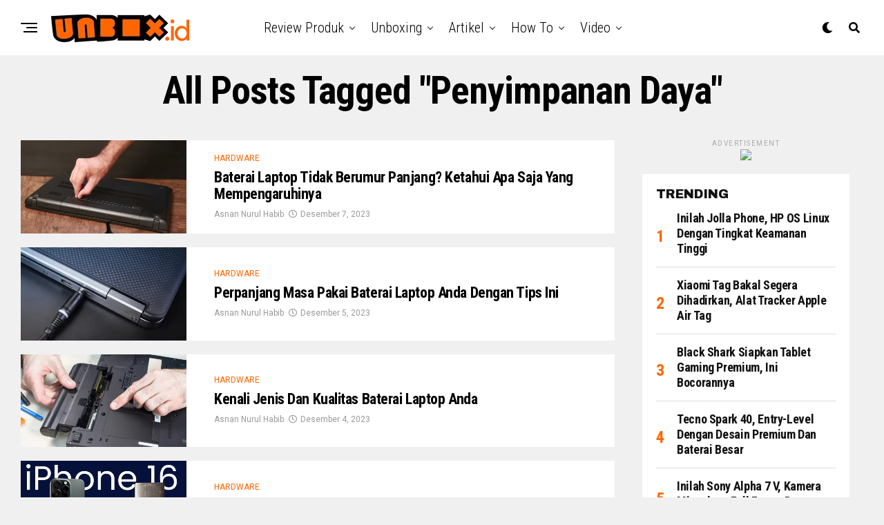

--- FILE ---
content_type: text/html; charset=UTF-8
request_url: https://www.unbox.id/tag/penyimpanan-daya/
body_size: 23157
content:
<!DOCTYPE html>
<html lang="id">
<head>
<meta charset="UTF-8" >
<meta name="viewport" id="viewport" content="width=device-width, initial-scale=1.0, maximum-scale=1.0, minimum-scale=1.0, user-scalable=no" />
<meta name='robots' content='noindex, follow' />

	<!-- This site is optimized with the Yoast SEO plugin v23.6 - https://yoast.com/wordpress/plugins/seo/ -->
	<title>Penyimpanan Daya Archives - Unbox.id</title>
	<meta property="og:locale" content="id_ID" />
	<meta property="og:type" content="article" />
	<meta property="og:title" content="Penyimpanan Daya Archives - Unbox.id" />
	<meta property="og:url" content="https://www.unbox.id/tag/penyimpanan-daya/" />
	<meta property="og:site_name" content="Unbox.id" />
	<meta name="twitter:card" content="summary_large_image" />
	<script type="application/ld+json" class="yoast-schema-graph">{"@context":"https://schema.org","@graph":[{"@type":"CollectionPage","@id":"https://www.unbox.id/tag/penyimpanan-daya/","url":"https://www.unbox.id/tag/penyimpanan-daya/","name":"Penyimpanan Daya Archives - Unbox.id","isPartOf":{"@id":"https://www.unbox.id/#website"},"primaryImageOfPage":{"@id":"https://www.unbox.id/tag/penyimpanan-daya/#primaryimage"},"image":{"@id":"https://www.unbox.id/tag/penyimpanan-daya/#primaryimage"},"thumbnailUrl":"https://www.unbox.id/wp-content/uploads/2023/12/FKNY5FXJDAKCCY9.webp","breadcrumb":{"@id":"https://www.unbox.id/tag/penyimpanan-daya/#breadcrumb"},"inLanguage":"id"},{"@type":"ImageObject","inLanguage":"id","@id":"https://www.unbox.id/tag/penyimpanan-daya/#primaryimage","url":"https://www.unbox.id/wp-content/uploads/2023/12/FKNY5FXJDAKCCY9.webp","contentUrl":"https://www.unbox.id/wp-content/uploads/2023/12/FKNY5FXJDAKCCY9.webp","width":1820,"height":1024,"caption":"ilustrasi : callesardegna.com"},{"@type":"BreadcrumbList","@id":"https://www.unbox.id/tag/penyimpanan-daya/#breadcrumb","itemListElement":[{"@type":"ListItem","position":1,"name":"Home","item":"https://www.unbox.id/"},{"@type":"ListItem","position":2,"name":"Penyimpanan Daya"}]},{"@type":"WebSite","@id":"https://www.unbox.id/#website","url":"https://www.unbox.id/","name":"Unbox.id","description":"Berita Teknologi Terkini","potentialAction":[{"@type":"SearchAction","target":{"@type":"EntryPoint","urlTemplate":"https://www.unbox.id/?s={search_term_string}"},"query-input":{"@type":"PropertyValueSpecification","valueRequired":true,"valueName":"search_term_string"}}],"inLanguage":"id"}]}</script>
	<!-- / Yoast SEO plugin. -->


<link rel='dns-prefetch' href='//ajax.googleapis.com' />
<link rel='dns-prefetch' href='//fonts.googleapis.com' />
<link rel="alternate" type="application/rss+xml" title="Unbox.id &raquo; Feed" href="https://www.unbox.id/feed/" />
<link rel="alternate" type="application/rss+xml" title="Unbox.id &raquo; Umpan Komentar" href="https://www.unbox.id/comments/feed/" />
<link rel="alternate" type="application/rss+xml" title="Unbox.id &raquo; Penyimpanan Daya Umpan Tag" href="https://www.unbox.id/tag/penyimpanan-daya/feed/" />
<script type="text/javascript">
/* <![CDATA[ */
window._wpemojiSettings = {"baseUrl":"https:\/\/s.w.org\/images\/core\/emoji\/15.0.3\/72x72\/","ext":".png","svgUrl":"https:\/\/s.w.org\/images\/core\/emoji\/15.0.3\/svg\/","svgExt":".svg","source":{"concatemoji":"https:\/\/www.unbox.id\/wp-includes\/js\/wp-emoji-release.min.js?ver=6.6.2"}};
/*! This file is auto-generated */
!function(i,n){var o,s,e;function c(e){try{var t={supportTests:e,timestamp:(new Date).valueOf()};sessionStorage.setItem(o,JSON.stringify(t))}catch(e){}}function p(e,t,n){e.clearRect(0,0,e.canvas.width,e.canvas.height),e.fillText(t,0,0);var t=new Uint32Array(e.getImageData(0,0,e.canvas.width,e.canvas.height).data),r=(e.clearRect(0,0,e.canvas.width,e.canvas.height),e.fillText(n,0,0),new Uint32Array(e.getImageData(0,0,e.canvas.width,e.canvas.height).data));return t.every(function(e,t){return e===r[t]})}function u(e,t,n){switch(t){case"flag":return n(e,"\ud83c\udff3\ufe0f\u200d\u26a7\ufe0f","\ud83c\udff3\ufe0f\u200b\u26a7\ufe0f")?!1:!n(e,"\ud83c\uddfa\ud83c\uddf3","\ud83c\uddfa\u200b\ud83c\uddf3")&&!n(e,"\ud83c\udff4\udb40\udc67\udb40\udc62\udb40\udc65\udb40\udc6e\udb40\udc67\udb40\udc7f","\ud83c\udff4\u200b\udb40\udc67\u200b\udb40\udc62\u200b\udb40\udc65\u200b\udb40\udc6e\u200b\udb40\udc67\u200b\udb40\udc7f");case"emoji":return!n(e,"\ud83d\udc26\u200d\u2b1b","\ud83d\udc26\u200b\u2b1b")}return!1}function f(e,t,n){var r="undefined"!=typeof WorkerGlobalScope&&self instanceof WorkerGlobalScope?new OffscreenCanvas(300,150):i.createElement("canvas"),a=r.getContext("2d",{willReadFrequently:!0}),o=(a.textBaseline="top",a.font="600 32px Arial",{});return e.forEach(function(e){o[e]=t(a,e,n)}),o}function t(e){var t=i.createElement("script");t.src=e,t.defer=!0,i.head.appendChild(t)}"undefined"!=typeof Promise&&(o="wpEmojiSettingsSupports",s=["flag","emoji"],n.supports={everything:!0,everythingExceptFlag:!0},e=new Promise(function(e){i.addEventListener("DOMContentLoaded",e,{once:!0})}),new Promise(function(t){var n=function(){try{var e=JSON.parse(sessionStorage.getItem(o));if("object"==typeof e&&"number"==typeof e.timestamp&&(new Date).valueOf()<e.timestamp+604800&&"object"==typeof e.supportTests)return e.supportTests}catch(e){}return null}();if(!n){if("undefined"!=typeof Worker&&"undefined"!=typeof OffscreenCanvas&&"undefined"!=typeof URL&&URL.createObjectURL&&"undefined"!=typeof Blob)try{var e="postMessage("+f.toString()+"("+[JSON.stringify(s),u.toString(),p.toString()].join(",")+"));",r=new Blob([e],{type:"text/javascript"}),a=new Worker(URL.createObjectURL(r),{name:"wpTestEmojiSupports"});return void(a.onmessage=function(e){c(n=e.data),a.terminate(),t(n)})}catch(e){}c(n=f(s,u,p))}t(n)}).then(function(e){for(var t in e)n.supports[t]=e[t],n.supports.everything=n.supports.everything&&n.supports[t],"flag"!==t&&(n.supports.everythingExceptFlag=n.supports.everythingExceptFlag&&n.supports[t]);n.supports.everythingExceptFlag=n.supports.everythingExceptFlag&&!n.supports.flag,n.DOMReady=!1,n.readyCallback=function(){n.DOMReady=!0}}).then(function(){return e}).then(function(){var e;n.supports.everything||(n.readyCallback(),(e=n.source||{}).concatemoji?t(e.concatemoji):e.wpemoji&&e.twemoji&&(t(e.twemoji),t(e.wpemoji)))}))}((window,document),window._wpemojiSettings);
/* ]]> */
</script>

<style id='wp-emoji-styles-inline-css' type='text/css'>

	img.wp-smiley, img.emoji {
		display: inline !important;
		border: none !important;
		box-shadow: none !important;
		height: 1em !important;
		width: 1em !important;
		margin: 0 0.07em !important;
		vertical-align: -0.1em !important;
		background: none !important;
		padding: 0 !important;
	}
</style>
<link rel='stylesheet' id='wp-block-library-css' href='https://www.unbox.id/wp-includes/css/dist/block-library/style.min.css?ver=6.6.2' type='text/css' media='all' />
<style id='classic-theme-styles-inline-css' type='text/css'>
/*! This file is auto-generated */
.wp-block-button__link{color:#fff;background-color:#32373c;border-radius:9999px;box-shadow:none;text-decoration:none;padding:calc(.667em + 2px) calc(1.333em + 2px);font-size:1.125em}.wp-block-file__button{background:#32373c;color:#fff;text-decoration:none}
</style>
<style id='global-styles-inline-css' type='text/css'>
:root{--wp--preset--aspect-ratio--square: 1;--wp--preset--aspect-ratio--4-3: 4/3;--wp--preset--aspect-ratio--3-4: 3/4;--wp--preset--aspect-ratio--3-2: 3/2;--wp--preset--aspect-ratio--2-3: 2/3;--wp--preset--aspect-ratio--16-9: 16/9;--wp--preset--aspect-ratio--9-16: 9/16;--wp--preset--color--black: #000000;--wp--preset--color--cyan-bluish-gray: #abb8c3;--wp--preset--color--white: #ffffff;--wp--preset--color--pale-pink: #f78da7;--wp--preset--color--vivid-red: #cf2e2e;--wp--preset--color--luminous-vivid-orange: #ff6900;--wp--preset--color--luminous-vivid-amber: #fcb900;--wp--preset--color--light-green-cyan: #7bdcb5;--wp--preset--color--vivid-green-cyan: #00d084;--wp--preset--color--pale-cyan-blue: #8ed1fc;--wp--preset--color--vivid-cyan-blue: #0693e3;--wp--preset--color--vivid-purple: #9b51e0;--wp--preset--color--: #444;--wp--preset--gradient--vivid-cyan-blue-to-vivid-purple: linear-gradient(135deg,rgba(6,147,227,1) 0%,rgb(155,81,224) 100%);--wp--preset--gradient--light-green-cyan-to-vivid-green-cyan: linear-gradient(135deg,rgb(122,220,180) 0%,rgb(0,208,130) 100%);--wp--preset--gradient--luminous-vivid-amber-to-luminous-vivid-orange: linear-gradient(135deg,rgba(252,185,0,1) 0%,rgba(255,105,0,1) 100%);--wp--preset--gradient--luminous-vivid-orange-to-vivid-red: linear-gradient(135deg,rgba(255,105,0,1) 0%,rgb(207,46,46) 100%);--wp--preset--gradient--very-light-gray-to-cyan-bluish-gray: linear-gradient(135deg,rgb(238,238,238) 0%,rgb(169,184,195) 100%);--wp--preset--gradient--cool-to-warm-spectrum: linear-gradient(135deg,rgb(74,234,220) 0%,rgb(151,120,209) 20%,rgb(207,42,186) 40%,rgb(238,44,130) 60%,rgb(251,105,98) 80%,rgb(254,248,76) 100%);--wp--preset--gradient--blush-light-purple: linear-gradient(135deg,rgb(255,206,236) 0%,rgb(152,150,240) 100%);--wp--preset--gradient--blush-bordeaux: linear-gradient(135deg,rgb(254,205,165) 0%,rgb(254,45,45) 50%,rgb(107,0,62) 100%);--wp--preset--gradient--luminous-dusk: linear-gradient(135deg,rgb(255,203,112) 0%,rgb(199,81,192) 50%,rgb(65,88,208) 100%);--wp--preset--gradient--pale-ocean: linear-gradient(135deg,rgb(255,245,203) 0%,rgb(182,227,212) 50%,rgb(51,167,181) 100%);--wp--preset--gradient--electric-grass: linear-gradient(135deg,rgb(202,248,128) 0%,rgb(113,206,126) 100%);--wp--preset--gradient--midnight: linear-gradient(135deg,rgb(2,3,129) 0%,rgb(40,116,252) 100%);--wp--preset--font-size--small: 13px;--wp--preset--font-size--medium: 20px;--wp--preset--font-size--large: 36px;--wp--preset--font-size--x-large: 42px;--wp--preset--spacing--20: 0.44rem;--wp--preset--spacing--30: 0.67rem;--wp--preset--spacing--40: 1rem;--wp--preset--spacing--50: 1.5rem;--wp--preset--spacing--60: 2.25rem;--wp--preset--spacing--70: 3.38rem;--wp--preset--spacing--80: 5.06rem;--wp--preset--shadow--natural: 6px 6px 9px rgba(0, 0, 0, 0.2);--wp--preset--shadow--deep: 12px 12px 50px rgba(0, 0, 0, 0.4);--wp--preset--shadow--sharp: 6px 6px 0px rgba(0, 0, 0, 0.2);--wp--preset--shadow--outlined: 6px 6px 0px -3px rgba(255, 255, 255, 1), 6px 6px rgba(0, 0, 0, 1);--wp--preset--shadow--crisp: 6px 6px 0px rgba(0, 0, 0, 1);}:where(.is-layout-flex){gap: 0.5em;}:where(.is-layout-grid){gap: 0.5em;}body .is-layout-flex{display: flex;}.is-layout-flex{flex-wrap: wrap;align-items: center;}.is-layout-flex > :is(*, div){margin: 0;}body .is-layout-grid{display: grid;}.is-layout-grid > :is(*, div){margin: 0;}:where(.wp-block-columns.is-layout-flex){gap: 2em;}:where(.wp-block-columns.is-layout-grid){gap: 2em;}:where(.wp-block-post-template.is-layout-flex){gap: 1.25em;}:where(.wp-block-post-template.is-layout-grid){gap: 1.25em;}.has-black-color{color: var(--wp--preset--color--black) !important;}.has-cyan-bluish-gray-color{color: var(--wp--preset--color--cyan-bluish-gray) !important;}.has-white-color{color: var(--wp--preset--color--white) !important;}.has-pale-pink-color{color: var(--wp--preset--color--pale-pink) !important;}.has-vivid-red-color{color: var(--wp--preset--color--vivid-red) !important;}.has-luminous-vivid-orange-color{color: var(--wp--preset--color--luminous-vivid-orange) !important;}.has-luminous-vivid-amber-color{color: var(--wp--preset--color--luminous-vivid-amber) !important;}.has-light-green-cyan-color{color: var(--wp--preset--color--light-green-cyan) !important;}.has-vivid-green-cyan-color{color: var(--wp--preset--color--vivid-green-cyan) !important;}.has-pale-cyan-blue-color{color: var(--wp--preset--color--pale-cyan-blue) !important;}.has-vivid-cyan-blue-color{color: var(--wp--preset--color--vivid-cyan-blue) !important;}.has-vivid-purple-color{color: var(--wp--preset--color--vivid-purple) !important;}.has-black-background-color{background-color: var(--wp--preset--color--black) !important;}.has-cyan-bluish-gray-background-color{background-color: var(--wp--preset--color--cyan-bluish-gray) !important;}.has-white-background-color{background-color: var(--wp--preset--color--white) !important;}.has-pale-pink-background-color{background-color: var(--wp--preset--color--pale-pink) !important;}.has-vivid-red-background-color{background-color: var(--wp--preset--color--vivid-red) !important;}.has-luminous-vivid-orange-background-color{background-color: var(--wp--preset--color--luminous-vivid-orange) !important;}.has-luminous-vivid-amber-background-color{background-color: var(--wp--preset--color--luminous-vivid-amber) !important;}.has-light-green-cyan-background-color{background-color: var(--wp--preset--color--light-green-cyan) !important;}.has-vivid-green-cyan-background-color{background-color: var(--wp--preset--color--vivid-green-cyan) !important;}.has-pale-cyan-blue-background-color{background-color: var(--wp--preset--color--pale-cyan-blue) !important;}.has-vivid-cyan-blue-background-color{background-color: var(--wp--preset--color--vivid-cyan-blue) !important;}.has-vivid-purple-background-color{background-color: var(--wp--preset--color--vivid-purple) !important;}.has-black-border-color{border-color: var(--wp--preset--color--black) !important;}.has-cyan-bluish-gray-border-color{border-color: var(--wp--preset--color--cyan-bluish-gray) !important;}.has-white-border-color{border-color: var(--wp--preset--color--white) !important;}.has-pale-pink-border-color{border-color: var(--wp--preset--color--pale-pink) !important;}.has-vivid-red-border-color{border-color: var(--wp--preset--color--vivid-red) !important;}.has-luminous-vivid-orange-border-color{border-color: var(--wp--preset--color--luminous-vivid-orange) !important;}.has-luminous-vivid-amber-border-color{border-color: var(--wp--preset--color--luminous-vivid-amber) !important;}.has-light-green-cyan-border-color{border-color: var(--wp--preset--color--light-green-cyan) !important;}.has-vivid-green-cyan-border-color{border-color: var(--wp--preset--color--vivid-green-cyan) !important;}.has-pale-cyan-blue-border-color{border-color: var(--wp--preset--color--pale-cyan-blue) !important;}.has-vivid-cyan-blue-border-color{border-color: var(--wp--preset--color--vivid-cyan-blue) !important;}.has-vivid-purple-border-color{border-color: var(--wp--preset--color--vivid-purple) !important;}.has-vivid-cyan-blue-to-vivid-purple-gradient-background{background: var(--wp--preset--gradient--vivid-cyan-blue-to-vivid-purple) !important;}.has-light-green-cyan-to-vivid-green-cyan-gradient-background{background: var(--wp--preset--gradient--light-green-cyan-to-vivid-green-cyan) !important;}.has-luminous-vivid-amber-to-luminous-vivid-orange-gradient-background{background: var(--wp--preset--gradient--luminous-vivid-amber-to-luminous-vivid-orange) !important;}.has-luminous-vivid-orange-to-vivid-red-gradient-background{background: var(--wp--preset--gradient--luminous-vivid-orange-to-vivid-red) !important;}.has-very-light-gray-to-cyan-bluish-gray-gradient-background{background: var(--wp--preset--gradient--very-light-gray-to-cyan-bluish-gray) !important;}.has-cool-to-warm-spectrum-gradient-background{background: var(--wp--preset--gradient--cool-to-warm-spectrum) !important;}.has-blush-light-purple-gradient-background{background: var(--wp--preset--gradient--blush-light-purple) !important;}.has-blush-bordeaux-gradient-background{background: var(--wp--preset--gradient--blush-bordeaux) !important;}.has-luminous-dusk-gradient-background{background: var(--wp--preset--gradient--luminous-dusk) !important;}.has-pale-ocean-gradient-background{background: var(--wp--preset--gradient--pale-ocean) !important;}.has-electric-grass-gradient-background{background: var(--wp--preset--gradient--electric-grass) !important;}.has-midnight-gradient-background{background: var(--wp--preset--gradient--midnight) !important;}.has-small-font-size{font-size: var(--wp--preset--font-size--small) !important;}.has-medium-font-size{font-size: var(--wp--preset--font-size--medium) !important;}.has-large-font-size{font-size: var(--wp--preset--font-size--large) !important;}.has-x-large-font-size{font-size: var(--wp--preset--font-size--x-large) !important;}
:where(.wp-block-post-template.is-layout-flex){gap: 1.25em;}:where(.wp-block-post-template.is-layout-grid){gap: 1.25em;}
:where(.wp-block-columns.is-layout-flex){gap: 2em;}:where(.wp-block-columns.is-layout-grid){gap: 2em;}
:root :where(.wp-block-pullquote){font-size: 1.5em;line-height: 1.6;}
</style>
<link rel='stylesheet' id='ql-jquery-ui-css' href='//ajax.googleapis.com/ajax/libs/jqueryui/1.12.1/themes/smoothness/jquery-ui.css?ver=6.6.2' type='text/css' media='all' />
<link rel='stylesheet' id='reviewer-photoswipe-css' href='https://www.unbox.id/wp-content/plugins/reviewer/public/assets/css/photoswipe.css?ver=3.14.2' type='text/css' media='all' />
<link rel='stylesheet' id='dashicons-css' href='https://www.unbox.id/wp-includes/css/dashicons.min.css?ver=6.6.2' type='text/css' media='all' />
<link rel='stylesheet' id='reviewer-public-css' href='https://www.unbox.id/wp-content/plugins/reviewer/public/assets/css/reviewer-public.css?ver=3.14.2' type='text/css' media='all' />
<link rel='stylesheet' id='zox-custom-style-css' href='https://www.unbox.id/wp-content/themes/zoxpress/style.css?ver=6.6.2' type='text/css' media='all' />
<style id='zox-custom-style-inline-css' type='text/css'>


	a,
	a:visited,
	a:hover h2.zox-s-title1,
	a:hover h2.zox-s-title1-feat,
	a:hover h2.zox-s-title2,
	a:hover h2.zox-s-title3,
	.zox-post-body p a,
	h3.zox-post-cat a,
	.sp-template a,
	.sp-data-table a,
	span.zox-author-name a,
	a:hover h2.zox-authors-latest,
	span.zox-authors-name a:hover,
	#zox-side-wrap a:hover {
		color: #ff6600;
	}

	.zox-s8 a:hover h2.zox-s-title1,
	.zox-s8 a:hover h2.zox-s-title1-feat,
	.zox-s8 a:hover h2.zox-s-title2,
	.zox-s8 a:hover h2.zox-s-title3 {
		box-shadow: 15px 0 0 #fff, -10px 0 0 #fff;
		color: #ff6600;
	}

	.woocommerce-message:before,
	.woocommerce-info:before,
	.woocommerce-message:before,
	.woocommerce .star-rating span:before,
	span.zox-s-cat,
	h3.zox-post-cat a,
	.zox-s6 span.zox-s-cat,
	.zox-s8 span.zox-s-cat,
	.zox-widget-side-trend-wrap .zox-art-text:before {
		color: #ff6600;
	}

	.zox-widget-bgp,
	.zox-widget-bgp.zox-widget-txtw .zox-art-wrap,
	.zox-widget-bgp.zox-widget-txtw .zox-widget-featl-sub .zox-art-wrap,
	.zox-s4 .zox-widget-bgp span.zox-s-cat,
	.woocommerce span.onsale,
	.zox-s7 .zox-byline-wrap:before,
	.zox-s3 span.zox-s-cat,
	.zox-o1 span.zox-s-cat,
	.zox-s3 .zox-widget-side-trend-wrap .zox-art-text:before,
	.sp-table-caption,
	#zox-search-form #zox-search-submit,
	#zox-search-form2 #zox-search-submit2,
	.pagination .current,
	.pagination a:hover,
	.zox-o6 span.zox-s-cat {
		background: #ff6600;
	}

	.woocommerce .widget_price_filter .ui-slider .ui-slider-handle,
	.woocommerce #respond input#submit.alt,
	.woocommerce a.button.alt,
	.woocommerce button.button.alt,
	.woocommerce input.button.alt,
	.woocommerce #respond input#submit.alt:hover,
	.woocommerce a.button.alt:hover,
	.woocommerce button.button.alt:hover,
	.woocommerce input.button.alt:hover {
		background-color: #ff6600;
	}

	.woocommerce-error,
	.woocommerce-info,
	.woocommerce-message {
		border-top-color: #ff6600;
	}

	.zox-feat-ent1-left,
	.zox-ent1 .zox-side-widget {
		border-top: 2px solid #ff6600;
	}

	.zox-feat-ent3-main-wrap h2.zox-s-title2 {
		background-color: #ff6600;
		box-shadow: 15px 0 0 #ff6600, -10px 0 0 #ff6600;
	}

	.zox-widget-side-trend-wrap .zox-art-text:before,
	.pagination .current,
	.pagination a:hover {
		border: 1px solid #ff6600;
	}

	.zox-post-type {
		border: 3px solid #ff6600;
	}
	.zox-net1 .zox-post-type,
	.zox-net2 .zox-post-type {
		background: #ff6600;
	}
	.zox-widget-featl-sub .zox-post-type {
		border: 2px solid #ff6600;
	}

	@media screen and (max-width: 479px) {
	.zox-net1.zox-s4 .zox-widget-bgp .zox-art-main span.zox-s-cat {
		background: #ff6600 !important;
	}
	}

	.zox-o3 h3.zox-s-cat {
		background: #ff6600;
	}

	.zox-widget-bgs,
	.zox-widget-bgs.zox-widget-txtw .zox-art-wrap,
	.zox-widget-bgs.zox-widget-txtw .zox-widget-featl-sub .zox-art-wrap,
	.zox-s4 .zox-widget-bgs span.zox-s-cat {
		background: #ff6600;
	}

	#zox-top-head-wrap {
		background: #000000;
	}

	span.zox-top-soc-but,
	.zox-top-nav-menu ul li a,
	span.zox-woo-cart-icon {
		color: #cccccc;
	}

	span.zox-woo-cart-num {
		background: #cccccc;
	}

	.zox-top-nav-menu ul li:hover a {
		color: #ff6600;
	}

	#zox-top-head-wrap,
	#zox-top-head,
	#zox-top-head-left,
	#zox-top-head-mid,
	#zox-top-head-right,
	.zox-top-nav-menu ul {
		height: 40px;
	}

	#zox-top-head-mid img {
		max-height: calc(40px - 20px);
	}

	.zox-top-nav-menu ul li a {
		font-size: 16px;
	}

	#zox-bot-head-wrap,
	#zox-bot-head-wrap.zox-trans-bot.zox-fix-up,
	#zox-fly-wrap,
	#zox-bot-head-wrap.zox-trans-bot:hover {
		background-color: #ffffff;
		background-image: none;
	}

	.zox-nav-menu ul li a,
	span.zox-nav-search-but,
	span.zox-night,
	.zox-trans-bot.zox-fix-up .zox-nav-menu ul li a,
	.zox-trans-bot.zox-fix-up span.zox-nav-search-but,
	nav.zox-fly-nav-menu ul li a,
	span.zox-fly-soc-head,
	ul.zox-fly-soc-list li a,
	nav.zox-fly-nav-menu ul li.menu-item-has-children:after {
		color: #000000;
	}

	.zox-nav-menu ul li.menu-item-has-children a:after,
	.zox-nav-menu ul li.zox-mega-drop a:after {
		border-right: 1px solid #000000;
		border-bottom: 1px solid #000000;
	}

	.zox-fly-but-wrap span,
	.zox-trans-bot.zox-fix-up .zox-fly-but-wrap span {
		background: #000000;
	}

	.zox-nav-menu ul li:hover a,
	span.zox-nav-search-but:hover,
	span.zox-night:hover {
		color: #ff6600;
	}

	.zox-fly-but-wrap:hover span {
		background: #ff6600;
	}

	span.zox-widget-main-title {
		color: #111;
	}

	#zox-foot-wrap {
		background: #fff;
	}

	#zox-foot-wrap p {
		color: #aaa;
	}

	#zox-foot-wrap a {
		color: #aaa;
	}

	ul.zox-foot-soc-list li a {
		border: 1px solid #aaa;
	}

	span.zox-widget-side-title {
		color: #111;
	}

	span.zox-post-main-title {
		color: #111;
	}

	.zox-top-nav-menu ul li a {
		padding-top: calc((40px - 16px) / 2);
		padding-bottom: calc((40px - 16px) / 2);
	}

	#zox-bot-head-wrap,
	.zox-bot-head-menu,
	#zox-bot-head,
	#zox-bot-head-left,
	#zox-bot-head-right,
	#zox-bot-head-mid,
	.zox-bot-head-logo,
	.zox-bot-head-logo-main,
	.zox-nav-menu,
	.zox-nav-menu ul {
		height: 80px;
	}

	.zox-bot-head-logo img,
	.zox-bot-head-logo-main img {
		max-height: calc(80px - 20px);
	}

	.zox-nav-menu ul li ul.sub-menu,
	.zox-nav-menu ul li.menu-item-object-category .zox-mega-dropdown {
		top: 80px;
	}

	.zox-nav-menu ul li a {
		font-size: 20px;
	}

	.zox-nav-menu ul li a {
		padding-top: calc((80px - 20px) / 2);
		padding-bottom: calc((80px - 20px) / 2);
	}

	.zox-fix-up {
		top: -80px !important;
		-webkit-transform: translate3d(0,-80px,0) !important;
	   	   -moz-transform: translate3d(0,-80px,0) !important;
	    	-ms-transform: translate3d(0,-80px,0) !important;
	     	 -o-transform: translate3d(0,-80px,0) !important;
				transform: translate3d(0,-80px,0) !important;
	}

	.zox-fix {
		top: -80px;
		-webkit-transform: translate3d(0,80px,0) !important;
	   	   -moz-transform: translate3d(0,80px,0) !important;
	    	-ms-transform: translate3d(0,80px,0) !important;
	     	 -o-transform: translate3d(0,80px,0) !important;
				transform: translate3d(0,80px,0) !important;
	}

	.zox-fix-up .zox-nav-menu ul li a {
		padding-top: calc((60px - 20px) / 2);
		padding-bottom: calc((60px - 20px) / 2);
	}

	.zox-feat-ent1-grid,
	.zox-feat-ent2-bot,
	.zox-feat-net1-grid {
		grid-template-columns: auto 300px;
	}

	body,
	span.zox-s-cat,
	span.zox-ad-label,
	.woocommerce ul.product_list_widget li a,
	.woocommerce ul.product_list_widget span.product-title,
	.woocommerce #reviews #comments ol.commentlist li .comment-text p.meta,
	.woocommerce div.product p.price,
	.woocommerce div.product p.price ins,
	.woocommerce div.product p.price del,
	.woocommerce ul.products li.product .price del,
	.woocommerce ul.products li.product .price ins,
	.woocommerce ul.products li.product .price,
	.woocommerce #respond input#submit,
	.woocommerce a.button,
	.woocommerce button.button,
	.woocommerce input.button,
	.woocommerce .widget_price_filter .price_slider_amount .button,
	.woocommerce span.onsale,
	.woocommerce-review-link,
	#woo-content p.woocommerce-result-count,
	.woocommerce div.product .woocommerce-tabs ul.tabs li a,
	.woocommerce .woocommerce-breadcrumb,
	.woocommerce #respond input#submit.alt,
	.woocommerce a.button.alt,
	.woocommerce button.button.alt,
	.woocommerce input.button.alt,
	.zox-post-tags-header,
	.zox-post-tags a {
		font-family: 'Roboto', sans-serif;
		font-weight: 400;
		text-transform: None;
	}

	#zox-woo-side-wrap span.zox-widget-side-title,
	span.zox-authors-name a,
	h1.zox-author-top-head {
		font-family: 'Roboto', sans-serif;
	}

	p.zox-s-graph,
	span.zox-post-excerpt p,
	.zox-post-body p,
	#woo-content p,
	#zox-404 p,
	.zox-post-body ul li,
	.zox-post-body ol li,
	.zox-author-box-text p {
		font-family: 'Roboto', sans-serif;
		font-weight: 400;
		text-transform: None;
	}

	.zox-nav-menu ul li a,
	.zox-top-nav-menu ul li a,
	nav.zox-fly-nav-menu ul li a {
		font-family: 'Roboto Condensed', sans-serif;
		font-weight: 300;
		text-transform: Capitalize;
	}

	.zox-nav-menu ul li ul.zox-mega-list li a,
	.zox-nav-menu ul li ul.zox-mega-list li a p {
		font-family: 'Roboto Condensed', sans-serif;
	}

	h2.zox-s-title1,
	h2.zox-s-title1-feat,
	.woocommerce div.product .product_title,
	.woocommerce .related h2,
	#woo-content .summary p.price,
	.woocommerce div.product .woocommerce-tabs .panel h2,
	#zox-404 h1,
	h1.zox-post-title,
	.zox-widget-side-trend-wrap .zox-art-text:before,
	.zox-post-body blockquote p,
	.zox-post-body .wp-block-pullquote blockquote p,
	.zox-post-body h1,
	.zox-post-body h2,
	.zox-post-body h3,
	.zox-post-body h4,
	.zox-post-body h5,
	.zox-post-body h6,
	.comment-inner h1,
	.comment-inner h2,
	.comment-inner h3,
	.comment-inner h4,
	.comment-inner h5,
	.comment-inner h6,
	span.zox-author-box-name a {
		font-family: 'Roboto Condensed', sans-serif;
		font-weight: 700;
		text-transform: Capitalize;
	}

	span.zox-widget-main-title {
		font-family: 'Archivo Black', sans-serif;
		font-weight: 400;
		text-transform: Capitalize;
	}

	span.zox-widget-side-title {
		font-family: 'Archivo Black', sans-serif;
		font-weight: 400;
		text-transform: Uppercase;
	}

	span.zox-post-main-title {
		font-family: 'Roboto', sans-serif;
		font-weight: 900;
		text-transform: Capitalize;
	}

	h2.zox-s-title2,
	h2.zox-s-title3,
	span.zox-woo-cart-num,
	p.zox-search-p,
	.alp-related-posts .current .post-title,
	.alp-related-posts-wrapper .alp-related-post .post-title,
	.zox-widget-txtw span.zox-widget-main-title {
		font-family: 'Roboto Condensed', sans-serif;
		font-weight: 700;
		text-transform: Capitalize;
	}

	.zox-post-width {
		margin: 0 auto;
		max-width: calc(1240px + 60px);
	}


	

		span.zox-top-soc-but,
		.zox-top-nav-menu ul li a {
			color: #aaa;
		}
		.zox-top-nav-menu ul li a {
			text-transform: capitalize;
		}
		.zox-nav-menu ul li ul.zox-mega-list li a,
		.zox-nav-menu ul li ul.zox-mega-list li a p {
			text-transform: capitalize;
		}
		span.zox-s-cat {
			text-transform: uppercase;
		}
		#zox-feat-tech3-wrap .zox-byline-wrap span,
		#zox-feat-tech3-wrap .zox-byline-wrap span a {
			font-weight: 600;
			text-transform: capitalize;
		}
		span.zox-widget-home-title {
			font-family: 'Poppins', sans-serif;
			font-weight: 700;
			text-transform: capitalize;
		}
			

			.zox-head-width {
				margin: 0 auto;
				max-width: none;
			}
			.zox-nav-menu ul li.zox-mega-drop .zox-mega-dropdown {
				left: calc(((100vw - 100%) /2) * -1);
			}
				

			.zox-body-width,
			.zox-widget-feat-wrap.zox-o1 .zox-art-text-cont,
			.zox-widget-feat-wrap.zox-o4 .zox-art-text-cont,
			.zox-widget-feat-main.zox-o1 .zox-art-text-cont,
			.zox-widget-feat-main.zox-o4 .zox-art-text-cont {
				margin: 0 auto;
				padding: 0 30px;
				max-width: calc(1320px + 60px);
			}
				

			#zox-bot-head-left {
				display: grid;
			}
			#zox-bot-head {
				grid-template-columns: 24px auto 60px;
			}
			.zox-bot-head-menu {
				padding: 0 0 0 36px;
			}
				

	.zox-fix-up {
		-webkit-box-shadow: 0 0.5rem 1rem 0 rgba(21,21,30,0.08);
		   -moz-box-shadow: 0 0.5rem 1rem 0 rgba(21,21,30,0.08);
			-ms-box-shadow: 0 0.5rem 1rem 0 rgba(21,21,30,0.08);
			 -o-box-shadow: 0 0.5rem 1rem 0 rgba(21,21,30,0.08);
				box-shadow: 0 0.5rem 1rem 0 rgba(21,21,30,0.08);
	}
		

.zox-nav-links {
	display: none;
	}
	

				.zox-feat-ent1-grid,
				.zox-feat-net1-grid {
					grid-template-columns: calc(100% - 320px) 300px;
					}
				.zox-post-main-wrap {
					grid-template-columns: calc(100% - 360px) 300px;
				}
				#zox-home-body-wrap {
					grid-template-columns: calc(100% - 360px) 300px;
					}
					

	.zox-post-body p a {
		color: #ff6600;
		box-shadow: none;
	}
	.zox-post-body p a:hover {
		color: #ff6600;
		box-shadow: inset 0 -1px 0 0 #fff, inset 0 -2px 0 0 #ff6600;
	}
	

		.zox-widget-main-head {
			margin: 0 0 20px;
		}
		h4.zox-widget-main-title {
			text-align: left;
		}
		span.zox-widget-main-title {
			font-size: 1.625rem;
			letter-spacing: 0;
		}
		

		.zox-widget-side-head {
			margin: 0 0 15px;
		}
		h4.zox-widget-side-title {
			text-align: left;
		}
		span.zox-widget-side-title {
			font-size: 1.125rem;
			letter-spacing: 0;
		}
		#zox-woo-side-wrap span.zox-widget-side-title {
			font-size: 1rem;
		}
		

		span.zox-post-main-title {
			font-size: 3rem;
			font-style: italic;
		}
		

		#zox-lead-top-wrap {
			position: relative;
			height: 0;
		}
		#zox-lead-top-in {
			clip: rect(0,auto,auto,0);
			overflow: hidden;
			position: absolute;
				left: 0;
				top: 0;
			z-index: 1;
			zoom: 1;
			width: 100%;
			height: 100%;
		}
		#zox-lead-top {
			position: fixed;
				top: 0;
				left: 0;
		}
		


		
</style>
<link rel='stylesheet' id='fontawesome-css' href='https://www.unbox.id/wp-content/themes/zoxpress/font-awesome/css/all.css?ver=6.6.2' type='text/css' media='all' />
<link crossorigin="anonymous" rel='stylesheet' id='zox-fonts-css' href='//fonts.googleapis.com/css?family=Heebo%3A300%2C400%2C500%2C700%2C800%2C900%7CAlegreya%3A400%2C500%2C700%2C800%2C900%7CJosefin+Sans%3A300%2C400%2C600%2C700%7CLibre+Franklin%3A300%2C400%2C500%2C600%2C700%2C800%2C900%7CFrank+Ruhl+Libre%3A300%2C400%2C500%2C700%2C900%7CNunito+Sans%3A300%2C400%2C600%2C700%2C800%2C900%7CMontserrat%3A300%2C400%2C500%2C600%2C700%2C800%2C900%7CAnton%3A400%7CNoto+Serif%3A400%2C700%7CNunito%3A300%2C400%2C600%2C700%2C800%2C900%7CRajdhani%3A300%2C400%2C500%2C600%2C700%7CTitillium+Web%3A300%2C400%2C600%2C700%2C900%7CPT+Serif%3A400%2C400i%2C700%2C700i%7CAmiri%3A400%2C400i%2C700%2C700i%7COswald%3A300%2C400%2C500%2C600%2C700%7CRoboto+Mono%3A400%2C700%7CBarlow+Semi+Condensed%3A700%2C800%2C900%7CPoppins%3A300%2C400%2C500%2C600%2C700%2C800%2C900%7CRoboto+Condensed%3A300%2C400%2C700%7CRoboto%3A300%2C400%2C500%2C700%2C900%7CPT+Serif%3A400%2C700%7COpen+Sans+Condensed%3A300%2C700%7COpen+Sans%3A700%7CSource+Serif+Pro%3A400%2C600%2C700%7CIM+Fell+French+Canon%3A400%2C400i%7CRoboto%3A100%2C100i%2C200%2C+200i%2C300%2C300i%2C400%2C400i%2C500%2C500i%2C600%2C600i%2C700%2C700i%2C800%2C800i%2C900%2C900i%7CRoboto%3A100%2C100i%2C200%2C+200i%2C300%2C300i%2C400%2C400i%2C500%2C500i%2C600%2C600i%2C700%2C700i%2C800%2C800i%2C900%2C900i%7CRoboto+Condensed%3A100%2C100i%2C200%2C+200i%2C300%2C300i%2C400%2C400i%2C500%2C500i%2C600%2C600i%2C700%2C700i%2C800%2C800i%2C900%2C900i%7CRoboto+Condensed%3A100%2C100i%2C200%2C+200i%2C300%2C300i%2C400%2C400i%2C500%2C500i%2C600%2C600i%2C700%2C700i%2C800%2C800i%2C900%2C900i%7CRoboto+Condensed%3A100%2C100i%2C200%2C+200i%2C300%2C300i%2C400%2C400i%2C500%2C500i%2C600%2C600i%2C700%2C700i%2C800%2C800i%2C900%2C900i%7CArchivo+Black%3A100%2C100i%2C200%2C+200i%2C300%2C300i%2C400%2C400i%2C500%2C500i%2C600%2C600i%2C700%2C700i%2C800%2C800i%2C900%2C900i%7CArchivo+Black%3A100%2C100i%2C200%2C+200i%2C300%2C300i%2C400%2C400i%2C500%2C500i%2C600%2C600i%2C700%2C700i%2C800%2C800i%2C900%2C900i%26subset%3Dlatin%2Clatin-ext%2Ccyrillic%2Ccyrillic-ext%2Cgreek-ext%2Cgreek%2Cvietnamese' type='text/css' media='all' />
<link rel='stylesheet' id='zox-media-queries-css' href='https://www.unbox.id/wp-content/themes/zoxpress/css/media-queries.css?ver=6.6.2' type='text/css' media='all' />
<script type="text/javascript" src="https://www.unbox.id/wp-includes/js/jquery/jquery.min.js?ver=3.7.1" id="jquery-core-js"></script>
<script type="text/javascript" src="https://www.unbox.id/wp-includes/js/jquery/jquery-migrate.min.js?ver=3.4.1" id="jquery-migrate-js"></script>
<link rel="https://api.w.org/" href="https://www.unbox.id/wp-json/" /><link rel="alternate" title="JSON" type="application/json" href="https://www.unbox.id/wp-json/wp/v2/tags/19154" /><link rel="EditURI" type="application/rsd+xml" title="RSD" href="https://www.unbox.id/xmlrpc.php?rsd" />
<meta name="generator" content="WordPress 6.6.2" />
<!-- Google tag (gtag.js) -->
<script async src="https://www.googletagmanager.com/gtag/js?id=G-CQ6X4R2WHE"></script>
<script>
window.dataLayer = window.dataLayer || [];
function gtag(){dataLayer.push(arguments);}
gtag('js', new Date());

gtag('config', 'G-CQ6X4R2WHE');
</script>

<meta name="google-site-verification" content="lD3r_pZQd0cZOYADHr4nmmD-_AoZgmoEgI19VTg84Ak" />
<script id="s_campaign_blibli" type="text/javascript">var pro_token="KpvpALzR271Y8tY4Tf/K0w==", timestamp = new Date().getTime(), path="https://widget.profeedr.com";!function(e){var t=e.createElement("script");t.src=path+"/Embed/btn_widget.js?cb="+timestamp,t.async=!0;var a=e.getElementsByTagName("script")[0];a.parentNode.insertBefore(t,a)}(document);</script>	<meta name="theme-color" content="#fff" />
			<meta property="og:description" content="Berita Teknologi Terkini" />
	<!-- There is no amphtml version available for this URL. --><link rel="icon" href="https://www.unbox.id/wp-content/uploads/2019/02/BSPAMn1X_400x400-65x65.jpg" sizes="32x32" />
<link rel="icon" href="https://www.unbox.id/wp-content/uploads/2019/02/BSPAMn1X_400x400-300x300.jpg" sizes="192x192" />
<link rel="apple-touch-icon" href="https://www.unbox.id/wp-content/uploads/2019/02/BSPAMn1X_400x400-300x300.jpg" />
<meta name="msapplication-TileImage" content="https://www.unbox.id/wp-content/uploads/2019/02/BSPAMn1X_400x400-300x300.jpg" />
		<style type="text/css" id="wp-custom-css">
			#block-2, #block-3, #block-4 {
	background:none;
	border: none;
	padding:0 0 0 0;
	box-shadow: none;
}		</style>
		</head>
<body class="archive tag tag-penyimpanan-daya tag-19154 wp-embed-responsive zox-tech3 zox-s6" >
	<div id="zox-site" class="left zoxrel ">
		<div id="zox-fly-wrap">
	<div id="zox-fly-menu-top" class="left relative">
		<div id="zox-fly-logo" class="left relative">
							<a href="https://www.unbox.id/"><img src="https://unbox.id/wp-content/uploads/2019/02/unbox-logo-3-1.png" alt="Unbox.id" data-rjs="2" /></a>
					</div><!--zox-fly-logo-->
		<div class="zox-fly-but-wrap zox-fly-but-menu zox-fly-but-click">
			<span></span>
			<span></span>
			<span></span>
			<span></span>
		</div><!--zox-fly-but-wrap-->
	</div><!--zox-fly-menu-top-->
	<div id="zox-fly-menu-wrap">
		<nav class="zox-fly-nav-menu left relative">
			<div class="menu-fly-out-menu-container"><ul id="menu-fly-out-menu" class="menu"><li id="menu-item-3634" class="menu-item menu-item-type-taxonomy menu-item-object-category menu-item-3634"><a href="https://www.unbox.id/tech-news/">Tech News</a></li>
<li id="menu-item-3629" class="menu-item menu-item-type-taxonomy menu-item-object-category menu-item-3629"><a href="https://www.unbox.id/tech-industry/">Tech Industry</a></li>
<li id="menu-item-32166" class="menu-item menu-item-type-taxonomy menu-item-object-category menu-item-32166"><a href="https://www.unbox.id/nft/">NFT</a></li>
<li id="menu-item-32165" class="menu-item menu-item-type-taxonomy menu-item-object-category menu-item-32165"><a href="https://www.unbox.id/crypto/">Crypto</a></li>
<li id="menu-item-3633" class="menu-item menu-item-type-taxonomy menu-item-object-category menu-item-3633"><a href="https://www.unbox.id/social-media/">Social Media</a></li>
<li id="menu-item-3631" class="menu-item menu-item-type-taxonomy menu-item-object-category menu-item-3631"><a href="https://www.unbox.id/operator/">Operator</a></li>
<li id="menu-item-3632" class="menu-item menu-item-type-taxonomy menu-item-object-category menu-item-3632"><a href="https://www.unbox.id/hardware/">Hardware</a></li>
<li id="menu-item-3630" class="menu-item menu-item-type-taxonomy menu-item-object-category menu-item-3630"><a href="https://www.unbox.id/software/">Software</a></li>
<li id="menu-item-3487" class="menu-item menu-item-type-taxonomy menu-item-object-category menu-item-3487"><a href="https://www.unbox.id/spesifikasi-dan-harga/">Spesifikasi &amp; Harga</a></li>
<li id="menu-item-3486" class="menu-item menu-item-type-taxonomy menu-item-object-category menu-item-3486"><a href="https://www.unbox.id/komparasi/">Komparasi</a></li>
<li id="menu-item-3512" class="menu-item menu-item-type-taxonomy menu-item-object-category menu-item-3512"><a href="https://www.unbox.id/mobile-apps-games/">Apps &amp; Games</a></li>
<li id="menu-item-3482" class="menu-item menu-item-type-taxonomy menu-item-object-category menu-item-3482"><a href="https://www.unbox.id/handphone-tablet/">Handphone &amp; Tablet</a></li>
<li id="menu-item-3513" class="menu-item menu-item-type-taxonomy menu-item-object-category menu-item-3513"><a href="https://www.unbox.id/komputer-laptop/">Komputer &amp; Laptop</a></li>
<li id="menu-item-3511" class="menu-item menu-item-type-taxonomy menu-item-object-category menu-item-3511"><a href="https://www.unbox.id/kamera/">Kamera</a></li>
<li id="menu-item-3600" class="menu-item menu-item-type-taxonomy menu-item-object-category menu-item-3600"><a href="https://www.unbox.id/tv-audio-video-permainan-wearable/">TV, Audio/Video, Permainan &amp; Perangkat Wearable</a></li>
<li id="menu-item-3514" class="menu-item menu-item-type-taxonomy menu-item-object-category menu-item-has-children menu-item-3514"><a href="https://www.unbox.id/merk/">Merk</a>
<ul class="sub-menu">
	<li id="menu-item-3500" class="menu-item menu-item-type-taxonomy menu-item-object-category menu-item-3500"><a href="https://www.unbox.id/acer/">Acer</a></li>
	<li id="menu-item-3502" class="menu-item menu-item-type-taxonomy menu-item-object-category menu-item-3502"><a href="https://www.unbox.id/advan/">Advan</a></li>
	<li id="menu-item-3504" class="menu-item menu-item-type-taxonomy menu-item-object-category menu-item-3504"><a href="https://www.unbox.id/asus/">Asus</a></li>
	<li id="menu-item-3503" class="menu-item menu-item-type-taxonomy menu-item-object-category menu-item-3503"><a href="https://www.unbox.id/apple/">Apple</a></li>
	<li id="menu-item-3494" class="menu-item menu-item-type-taxonomy menu-item-object-category menu-item-3494"><a href="https://www.unbox.id/andromax/">Andromax</a></li>
	<li id="menu-item-3495" class="menu-item menu-item-type-taxonomy menu-item-object-category menu-item-3495"><a href="https://www.unbox.id/blackberry/">BlackBerry</a></li>
	<li id="menu-item-3508" class="menu-item menu-item-type-taxonomy menu-item-object-category menu-item-3508"><a href="https://www.unbox.id/coolpad/">Coolpad</a></li>
	<li id="menu-item-3637" class="menu-item menu-item-type-taxonomy menu-item-object-category menu-item-3637"><a href="https://www.unbox.id/google/">Google</a></li>
	<li id="menu-item-3492" class="menu-item menu-item-type-taxonomy menu-item-object-category menu-item-3492"><a href="https://www.unbox.id/huawei/">Huawei</a></li>
	<li id="menu-item-3489" class="menu-item menu-item-type-taxonomy menu-item-object-category menu-item-3489"><a href="https://www.unbox.id/htc/">HTC</a></li>
	<li id="menu-item-3501" class="menu-item menu-item-type-taxonomy menu-item-object-category menu-item-3501"><a href="https://www.unbox.id/hp/">HP</a></li>
	<li id="menu-item-3506" class="menu-item menu-item-type-taxonomy menu-item-object-category menu-item-3506"><a href="https://www.unbox.id/lenovo/">Lenovo</a></li>
	<li id="menu-item-3490" class="menu-item menu-item-type-taxonomy menu-item-object-category menu-item-3490"><a href="https://www.unbox.id/lg/">LG</a></li>
	<li id="menu-item-3636" class="menu-item menu-item-type-taxonomy menu-item-object-category menu-item-3636"><a href="https://www.unbox.id/microsoft/">Microsoft</a></li>
	<li id="menu-item-3493" class="menu-item menu-item-type-taxonomy menu-item-object-category menu-item-3493"><a href="https://www.unbox.id/motorola/">Motorola</a></li>
	<li id="menu-item-3498" class="menu-item menu-item-type-taxonomy menu-item-object-category menu-item-3498"><a href="https://www.unbox.id/meizu/">Meizu</a></li>
	<li id="menu-item-3505" class="menu-item menu-item-type-taxonomy menu-item-object-category menu-item-3505"><a href="https://www.unbox.id/nokia/">Nokia</a></li>
	<li id="menu-item-3499" class="menu-item menu-item-type-taxonomy menu-item-object-category menu-item-3499"><a href="https://www.unbox.id/oppo/">Oppo</a></li>
	<li id="menu-item-3497" class="menu-item menu-item-type-taxonomy menu-item-object-category menu-item-3497"><a href="https://www.unbox.id/razer/">Razer</a></li>
	<li id="menu-item-3509" class="menu-item menu-item-type-taxonomy menu-item-object-category menu-item-3509"><a href="https://www.unbox.id/samsung/">Samsung</a></li>
	<li id="menu-item-3507" class="menu-item menu-item-type-taxonomy menu-item-object-category menu-item-3507"><a href="https://www.unbox.id/sony/">Sony</a></li>
	<li id="menu-item-3491" class="menu-item menu-item-type-taxonomy menu-item-object-category menu-item-3491"><a href="https://www.unbox.id/vivo/">Vivo</a></li>
	<li id="menu-item-3510" class="menu-item menu-item-type-taxonomy menu-item-object-category menu-item-3510"><a href="https://www.unbox.id/xiaomi/">Xiaomi</a></li>
	<li id="menu-item-3496" class="menu-item menu-item-type-taxonomy menu-item-object-category menu-item-3496"><a href="https://www.unbox.id/zte/">ZTE</a></li>
</ul>
</li>
</ul></div>		</nav>
	</div><!--zox-fly-menu-wrap-->
	<div id="zox-fly-soc-wrap">
		<span class="zox-fly-soc-head">Connect with us</span>
		<ul class="zox-fly-soc-list left relative">
							<li><a href="https://www.facebook.com/unboxdotid" target="_blank" class="fab fa-facebook-f"></a></li>
										<li><a href="https://twitter.com/unboxdotid" target="_blank" class="fab fa-twitter"></a></li>
										<li><a href="https://www.instagram.com/unboxdotid/" target="_blank" class="fab fa-instagram"></a></li>
										<li><a href="https://www.tiktok.com/@unboxdotid?" target="_blank" class="fab fa-tiktok"></a></li>
										<li><a href="https://www.youtube.com/channel/UCrW7nMxKbGULxIOOrQX6l-Q" target="_blank" class="fab fa-youtube"></a></li>
														</ul>
	</div><!--zox-fly-soc-wrap-->
</div><!--zox-fly-wrap-->		<div id="zox-search-wrap">
			<div class="zox-search-cont">
				<p class="zox-search-p">Hi, what are you looking for?</p>
				<div class="zox-search-box">
					<form method="get" id="zox-search-form" action="https://www.unbox.id/">
	<input type="text" name="s" id="zox-search-input" value="Search" onfocus='if (this.value == "Search") { this.value = ""; }' onblur='if (this.value == "Search") { this.value = ""; }' />
	<input type="submit" id="zox-search-submit" value="Search" />
</form>				</div><!--zox-search-box-->
			</div><!--zox-serach-cont-->
			<div class="zox-search-but-wrap zox-search-click">
				<span></span>
				<span></span>
			</div><!--zox-search-but-wrap-->
		</div><!--zox-search-wrap-->
				<div id="zox-site-wall" class="left zoxrel">
			<div id="zox-lead-top-wrap">
				<div id="zox-lead-top-in">
					<div id="zox-lead-top">
											</div><!--zox-lead-top-->
				</div><!--zox-lead-top-in-->
			</div><!--zox-lead-top-wrap-->
			<div id="zox-site-main" class="left zoxrel">
				<header id="zox-main-head-wrap" class="left zoxrel zox-trans-head">
																<div id="zox-bot-head-wrap" class="left zoxrel">
	<div class="zox-head-width">
		<div id="zox-bot-head">
			<div id="zox-bot-head-left">
				<div class="zox-fly-but-wrap zoxrel zox-fly-but-click">
					<span></span>
					<span></span>
					<span></span>
					<span></span>
				</div><!--zox-fly-but-wrap-->
			</div><!--zox-bot-head-left-->
			<div id="zox-bot-head-mid" class="relative">
				<div class="zox-bot-head-logo">
					<div class="zox-bot-head-logo-main">
													<a href="https://www.unbox.id/"><img class="zox-logo-stand" src="https://unbox.id/wp-content/uploads/2019/02/unbox-logo-3-1.png" alt="Unbox.id" data-rjs="2" /><img class="zox-logo-dark" src="https://unbox.id/wp-content/uploads/2019/02/unbox-logo-3-1.png" alt="Unbox.id" data-rjs="2" /></a>
											</div><!--zox-bot-head-logo-main-->
																<h2 class="zox-logo-title">Unbox.id</h2>
									</div><!--zox-bot-head-logo-->
				<div class="zox-bot-head-menu">
					<div class="zox-nav-menu">
						<div class="menu-main-menu-container"><ul id="menu-main-menu" class="menu"><li id="menu-item-3474" class="menu-item menu-item-type-taxonomy menu-item-object-category menu-item-3474 zox-mega-drop"><a href="https://www.unbox.id/review-produk/">Review Produk</a><div class="zox-mega-dropdown"><div class="zox-head-width"><ul class="zox-mega-list"><li><a href="https://www.unbox.id/handphone-tablet/inilah-honor-tablet-10-pro-punya-layar-2-8k-serta-beragam-teknologi-baru/"><div class="zox-mega-img"><img width="600" height="337" src="https://www.unbox.id/wp-content/uploads/2026/01/honor-tablet-10-pro-695c333851f21-600x337.webp" class="attachment-zox-mid-thumb size-zox-mid-thumb wp-post-image" alt="" decoding="async" fetchpriority="high" /></div><p>Inilah Honor Tablet 10 Pro, Punya Layar 2.8K Serta Beragam Teknologi Baru</p></a></li><li><a href="https://www.unbox.id/komputer-laptop/inilah-lg-gram-2026-seri-laptop-dengan-material-aeromium-dan-teknologi-dual-ai/"><div class="zox-mega-img"><img width="600" height="337" src="https://www.unbox.id/wp-content/uploads/2026/01/695b24bf6807a-600x337.png" class="attachment-zox-mid-thumb size-zox-mid-thumb wp-post-image" alt="" decoding="async" srcset="https://www.unbox.id/wp-content/uploads/2026/01/695b24bf6807a-600x337.png 600w, https://www.unbox.id/wp-content/uploads/2026/01/695b24bf6807a-1024x576.png 1024w" sizes="(max-width: 600px) 100vw, 600px" /></div><p>Inilah LG Gram 2026, Seri Laptop Dengan Material Aeromium dan Teknologi Dual AI</p></a></li><li><a href="https://www.unbox.id/handphone-tablet/inilah-redmagic-11-pro-golden-saga-edition-versi-spesial-dengan-sistem-pendingin-berlapis-emas/"><div class="zox-mega-img"><img width="600" height="337" src="https://www.unbox.id/wp-content/uploads/2026/01/redmagic-11-proplus-600x337.jpg" class="attachment-zox-mid-thumb size-zox-mid-thumb wp-post-image" alt="" decoding="async" srcset="https://www.unbox.id/wp-content/uploads/2026/01/redmagic-11-proplus-600x337.jpg 600w, https://www.unbox.id/wp-content/uploads/2026/01/redmagic-11-proplus-1024x576.jpg 1024w" sizes="(max-width: 600px) 100vw, 600px" /></div><p>Inilah RedMagic 11 Pro+ Golden Saga Edition, Versi Spesial Dengan Sistem Pendingin Berlapis Emas</p></a></li><li><a href="https://www.unbox.id/samsung/samsung-bakal-hadirkan-google-photos-di-smart-tv-mulai-2026/"><div class="zox-mega-img"><img width="600" height="337" src="https://www.unbox.id/wp-content/uploads/2025/12/samsung-smart-tv-google-photos-600x337.jpg" class="attachment-zox-mid-thumb size-zox-mid-thumb wp-post-image" alt="" decoding="async" /></div><p>Samsung Bakal Hadirkan Google Photos di Smart TV Mulai 2026</p></a></li><li><a href="https://www.unbox.id/xiaomi/xiaomi-watch-5-meluncur-smartwatch-layar-oled-serta-mendukung-esim/"><div class="zox-mega-img"><img width="600" height="337" src="https://www.unbox.id/wp-content/uploads/2025/12/xiaomi-watch-5-600x337.jpg" class="attachment-zox-mid-thumb size-zox-mid-thumb wp-post-image" alt="" decoding="async" srcset="https://www.unbox.id/wp-content/uploads/2025/12/xiaomi-watch-5-600x337.jpg 600w, https://www.unbox.id/wp-content/uploads/2025/12/xiaomi-watch-5-1024x576.jpg 1024w" sizes="(max-width: 600px) 100vw, 600px" /></div><p>Xiaomi Watch 5 Meluncur, Smartwatch Layar OLED Serta Mendukung eSIM</p></a></li></ul></div></div></li>
<li id="menu-item-3472" class="menu-item menu-item-type-taxonomy menu-item-object-category menu-item-3472 zox-mega-drop"><a href="https://www.unbox.id/unboxing/">Unboxing</a><div class="zox-mega-dropdown"><div class="zox-head-width"><ul class="zox-mega-list"><li><a href="https://www.unbox.id/lenovo/lenovo-legion-pro-7i-terbaru-kini-tersedia-di-indonesia-segini-harganya/"><div class="zox-mega-img"><img width="600" height="337" src="https://www.unbox.id/wp-content/uploads/2025/06/Legion_Pro_7_16IAX10H_CT1_01-600x337.jpg" class="attachment-zox-mid-thumb size-zox-mid-thumb wp-post-image" alt="" decoding="async" /></div><p>Lenovo Legion Pro 7i Terbaru Kini Tersedia di Indonesia, Segini Harganya!</p></a></li><li><a href="https://www.unbox.id/handphone-tablet/resmi-meluncur-oppo-find-n5-foldable-paling-tipis-di-dunia-ditawarkan-dengan-harga-rp-27-jutaan/"><div class="zox-mega-img"><img width="600" height="337" src="https://www.unbox.id/wp-content/uploads/2025/05/Peluncuran-OPPO-Find-N5-1-600x337.jpg" class="attachment-zox-mid-thumb size-zox-mid-thumb wp-post-image" alt="" decoding="async" /></div><p>Resmi Meluncur OPPO Find N5, Foldable Paling Tipis di Dunia Ditawarkan Dengan Harga Rp 27 Jutaan</p></a></li><li><a href="https://www.unbox.id/unboxing/huawei-menghadirkan-freearc-tws-open-ear-dengan-earhook-pertama/"><div class="zox-mega-img"><img width="600" height="337" src="https://www.unbox.id/wp-content/uploads/2025/04/2-HUAWEI-FreeArc-600x337.jpg" class="attachment-zox-mid-thumb size-zox-mid-thumb wp-post-image" alt="" decoding="async" /></div><p>HUAWEI Menghadirkan FreeArc, TWS Open-Ear Dengan Earhook Pertama</p></a></li><li><a href="https://www.unbox.id/huawei/huawei-mate-xt-smartphone-lipat-tiga-pertama-di-indonesia/"><div class="zox-mega-img"><img width="600" height="337" src="https://www.unbox.id/wp-content/uploads/2025/04/4-HUAWEI-Mate-XT-_-ULTIMATE-DESIGN-600x337.jpg" class="attachment-zox-mid-thumb size-zox-mid-thumb wp-post-image" alt="" decoding="async" /></div><p>HUAWEI Mate XT, Smartphone Lipat Tiga Pertama di Indonesia</p></a></li><li><a href="https://www.unbox.id/handphone-tablet/galaxy-a26-5g-resmi-hadir-di-indonesia-simak-keunggulannya/"><div class="zox-mega-img"><img width="600" height="337" src="https://www.unbox.id/wp-content/uploads/2025/04/Galaxy-A26-5G-X-Free-Fire-600x337.jpg" class="attachment-zox-mid-thumb size-zox-mid-thumb wp-post-image" alt="" decoding="async" /></div><p>Galaxy A26 5G Resmi Hadir di Indonesia, Simak Keunggulannya!</p></a></li></ul></div></div></li>
<li id="menu-item-3625" class="menu-item menu-item-type-taxonomy menu-item-object-category menu-item-3625 zox-mega-drop"><a href="https://www.unbox.id/artikel/">Artikel</a><div class="zox-mega-dropdown"><div class="zox-head-width"><ul class="zox-mega-list"><li><a href="https://www.unbox.id/artikel/asus-rog-xreal-r1-ar-terekspos-kacamata-gaming-pertama-di-dunia/"><div class="zox-mega-img"><img width="600" height="337" src="https://www.unbox.id/wp-content/uploads/2026/01/Asus-ROG-XReal-R1-AR-terkekspos-3-600x337.jpg" class="attachment-zox-mid-thumb size-zox-mid-thumb wp-post-image" alt="" decoding="async" /></div><p>Asus ROG XReal R1 AR Terekspos! Kacamata Gaming Pertama di Dunia</p></a></li><li><a href="https://www.unbox.id/artikel/poco-m8-memukau-dengan-layar-curved-dan-chipset-unggulan/"><div class="zox-mega-img"><img width="600" height="337" src="https://www.unbox.id/wp-content/uploads/2026/01/Poco-M8-andalkan-layar-curve-dan-chipset-unggulan-2-600x337.jpg" class="attachment-zox-mid-thumb size-zox-mid-thumb wp-post-image" alt="" decoding="async" srcset="https://www.unbox.id/wp-content/uploads/2026/01/Poco-M8-andalkan-layar-curve-dan-chipset-unggulan-2-600x337.jpg 600w, https://www.unbox.id/wp-content/uploads/2026/01/Poco-M8-andalkan-layar-curve-dan-chipset-unggulan-2-1024x576.jpg 1024w" sizes="(max-width: 600px) 100vw, 600px" /></div><p>Poco M8, Memukau dengan Layar Curved dan Chipset Unggulan</p></a></li><li><a href="https://www.unbox.id/artikel/honor-win-dan-win-rt-hp-gaming-dengan-baterai-10-000-mah/"><div class="zox-mega-img"><img width="600" height="337" src="https://www.unbox.id/wp-content/uploads/2025/12/Honor-Win-dan-Win-RT-HP-gaming-dengan-baterai-10.000mAh-2-600x337.jpg" class="attachment-zox-mid-thumb size-zox-mid-thumb wp-post-image" alt="" decoding="async" srcset="https://www.unbox.id/wp-content/uploads/2025/12/Honor-Win-dan-Win-RT-HP-gaming-dengan-baterai-10.000mAh-2-600x337.jpg 600w, https://www.unbox.id/wp-content/uploads/2025/12/Honor-Win-dan-Win-RT-HP-gaming-dengan-baterai-10.000mAh-2-300x169.jpg 300w, https://www.unbox.id/wp-content/uploads/2025/12/Honor-Win-dan-Win-RT-HP-gaming-dengan-baterai-10.000mAh-2.jpg 696w" sizes="(max-width: 600px) 100vw, 600px" /></div><p>Honor Win dan Win RT, HP Gaming dengan Baterai 10.000 mAh</p></a></li><li><a href="https://www.unbox.id/artikel/aquos-r10/"><div class="zox-mega-img"><img width="600" height="337" src="https://www.unbox.id/wp-content/uploads/2025/12/Sharp-Rilis-Aquos-R10-dengan-kamera-Leica-600x337.jpg" class="attachment-zox-mid-thumb size-zox-mid-thumb wp-post-image" alt="" decoding="async" srcset="https://www.unbox.id/wp-content/uploads/2025/12/Sharp-Rilis-Aquos-R10-dengan-kamera-Leica-600x337.jpg 600w, https://www.unbox.id/wp-content/uploads/2025/12/Sharp-Rilis-Aquos-R10-dengan-kamera-Leica-300x168.jpg 300w, https://www.unbox.id/wp-content/uploads/2025/12/Sharp-Rilis-Aquos-R10-dengan-kamera-Leica-1024x576.jpg 1024w, https://www.unbox.id/wp-content/uploads/2025/12/Sharp-Rilis-Aquos-R10-dengan-kamera-Leica-768x431.jpg 768w, https://www.unbox.id/wp-content/uploads/2025/12/Sharp-Rilis-Aquos-R10-dengan-kamera-Leica.jpg 1200w" sizes="(max-width: 600px) 100vw, 600px" /></div><p>Aquos R10, Bersinar di Kelas Premium dengan Kamera Leica</p></a></li><li><a href="https://www.unbox.id/artikel/ulefone-armor-34-pro-ponsel-tangguh-dengan-proyektor-bawaan/"><div class="zox-mega-img"><img width="600" height="337" src="https://www.unbox.id/wp-content/uploads/2025/12/Ulefone-Armor-34-Pro-600x337.jpg" class="attachment-zox-mid-thumb size-zox-mid-thumb wp-post-image" alt="" decoding="async" srcset="https://www.unbox.id/wp-content/uploads/2025/12/Ulefone-Armor-34-Pro-600x337.jpg 600w, https://www.unbox.id/wp-content/uploads/2025/12/Ulefone-Armor-34-Pro-300x169.jpg 300w, https://www.unbox.id/wp-content/uploads/2025/12/Ulefone-Armor-34-Pro-768x433.jpg 768w, https://www.unbox.id/wp-content/uploads/2025/12/Ulefone-Armor-34-Pro.jpg 974w" sizes="(max-width: 600px) 100vw, 600px" /></div><p>Ulefone Armor 34 Pro+, Ponsel Tangguh dengan Proyektor Bawaan</p></a></li></ul></div></div></li>
<li id="menu-item-3475" class="menu-item menu-item-type-taxonomy menu-item-object-category menu-item-3475 zox-mega-drop"><a href="https://www.unbox.id/how-to/">How To</a><div class="zox-mega-dropdown"><div class="zox-head-width"><ul class="zox-mega-list"><li><a href="https://www.unbox.id/artikel/trend-your-algorithm-di-instagram-sedang-naik-daun-ini-cara-kerjanya/"><div class="zox-mega-img"><img width="600" height="337" src="https://www.unbox.id/wp-content/uploads/2025/11/Instagram-Your-Algorithm-600x337.webp" class="attachment-zox-mid-thumb size-zox-mid-thumb wp-post-image" alt="" decoding="async" srcset="https://www.unbox.id/wp-content/uploads/2025/11/Instagram-Your-Algorithm-600x337.webp 600w, https://www.unbox.id/wp-content/uploads/2025/11/Instagram-Your-Algorithm-300x169.webp 300w, https://www.unbox.id/wp-content/uploads/2025/11/Instagram-Your-Algorithm-1024x576.webp 1024w, https://www.unbox.id/wp-content/uploads/2025/11/Instagram-Your-Algorithm-768x432.webp 768w, https://www.unbox.id/wp-content/uploads/2025/11/Instagram-Your-Algorithm.webp 1280w" sizes="(max-width: 600px) 100vw, 600px" /></div><p>Trend “Your Algorithm” Di Instagram Sedang Naik Daun, Ini Cara Kerjanya</p></a></li><li><a href="https://www.unbox.id/how-to/tips-tethering-buat-pengguna-realme/"><div class="zox-mega-img"><img width="600" height="337" src="https://www.unbox.id/wp-content/uploads/2025/03/Tethering-All-600x337.png" class="attachment-zox-mid-thumb size-zox-mid-thumb wp-post-image" alt="" decoding="async" srcset="https://www.unbox.id/wp-content/uploads/2025/03/Tethering-All-600x337.png 600w, https://www.unbox.id/wp-content/uploads/2025/03/Tethering-All-300x169.png 300w, https://www.unbox.id/wp-content/uploads/2025/03/Tethering-All-768x432.png 768w, https://www.unbox.id/wp-content/uploads/2025/03/Tethering-All.png 970w" sizes="(max-width: 600px) 100vw, 600px" /></div><p>Tips Tethering buat Pengguna Realme!</p></a></li><li><a href="https://www.unbox.id/how-to/tips-beli-ponsel-lipat-seken-biar-tidak-mudah-ketipu/"><div class="zox-mega-img"><img width="600" height="337" src="https://www.unbox.id/wp-content/uploads/2023/07/Ponsel-Lipat-OnePlus_3oneplus-600x337.webp" class="attachment-zox-mid-thumb size-zox-mid-thumb wp-post-image" alt="Ponsel Lipat OnePlus_3oneplus" decoding="async" srcset="https://www.unbox.id/wp-content/uploads/2023/07/Ponsel-Lipat-OnePlus_3oneplus-600x337.webp 600w, https://www.unbox.id/wp-content/uploads/2023/07/Ponsel-Lipat-OnePlus_3oneplus-300x169.webp 300w, https://www.unbox.id/wp-content/uploads/2023/07/Ponsel-Lipat-OnePlus_3oneplus.webp 700w" sizes="(max-width: 600px) 100vw, 600px" /></div><p>Tips Beli Ponsel Lipat Seken Biar Tidak Mudah Ketipu!</p></a></li><li><a href="https://www.unbox.id/how-to/video-wallpaper-hape-samsung-begini-caranya/"><div class="zox-mega-img"><img width="600" height="337" src="https://www.unbox.id/wp-content/uploads/2024/09/Screenshot_20240905_181832_One-UI-Home-600x337.jpg" class="attachment-zox-mid-thumb size-zox-mid-thumb wp-post-image" alt="" decoding="async" srcset="https://www.unbox.id/wp-content/uploads/2024/09/Screenshot_20240905_181832_One-UI-Home-600x337.jpg 600w, https://www.unbox.id/wp-content/uploads/2024/09/Screenshot_20240905_181832_One-UI-Home-1024x576.jpg 1024w" sizes="(max-width: 600px) 100vw, 600px" /></div><p>Video Wallpaper Hape Samsung? Begini Caranya</p></a></li><li><a href="https://www.unbox.id/how-to/tips-membeli-smartphone-samsung-buat-flagship/"><div class="zox-mega-img"><img width="600" height="337" src="https://www.unbox.id/wp-content/uploads/2024/07/Samsung-Fold-Screen-problem-600x337.jpg" class="attachment-zox-mid-thumb size-zox-mid-thumb wp-post-image" alt="" decoding="async" srcset="https://www.unbox.id/wp-content/uploads/2024/07/Samsung-Fold-Screen-problem-600x337.jpg 600w, https://www.unbox.id/wp-content/uploads/2024/07/Samsung-Fold-Screen-problem-1024x576.jpg 1024w" sizes="(max-width: 600px) 100vw, 600px" /></div><p>Tips Membeli Smartphone Samsung, Buat Flagship!</p></a></li></ul></div></div></li>
<li id="menu-item-3476" class="menu-item menu-item-type-taxonomy menu-item-object-category menu-item-3476 zox-mega-drop"><a href="https://www.unbox.id/video/">Video</a><div class="zox-mega-dropdown"><div class="zox-head-width"><ul class="zox-mega-list"><li><a href="https://www.unbox.id/video/cara-mudah-membuat-pengingat-google-calendar-untuk-keluarga/"><div class="zox-mega-img"><img width="600" height="337" src="https://www.unbox.id/wp-content/uploads/2023/01/google_calendar_shutterstock-600x337.png" class="attachment-zox-mid-thumb size-zox-mid-thumb wp-post-image" alt="Calendar" decoding="async" srcset="https://www.unbox.id/wp-content/uploads/2023/01/google_calendar_shutterstock-600x337.png 600w, https://www.unbox.id/wp-content/uploads/2023/01/google_calendar_shutterstock-300x169.png 300w, https://www.unbox.id/wp-content/uploads/2023/01/google_calendar_shutterstock-768x432.png 768w, https://www.unbox.id/wp-content/uploads/2023/01/google_calendar_shutterstock.png 960w" sizes="(max-width: 600px) 100vw, 600px" /></div><p>Cara Mudah Membuat Pengingat Google Calendar Untuk Keluarga</p></a></li><li><a href="https://www.unbox.id/video/indus-game-battle-royale-buatan-india-intip-cuplikannya/"><div class="zox-mega-img"><img width="600" height="337" src="https://www.unbox.id/wp-content/uploads/2022/05/indus-600x337.jpg" class="attachment-zox-mid-thumb size-zox-mid-thumb wp-post-image" alt="Indus Game" decoding="async" /></div><p>Indus Game Battle Royale Buatan India, Intip Cuplikannya</p></a></li><li><a href="https://www.unbox.id/artikel/7-aplikasi-untuk-nonton-tv-online-di-android/"><div class="zox-mega-img"><img width="600" height="337" src="https://www.unbox.id/wp-content/uploads/2022/05/huffingtonpostcom-600x337.jpeg" class="attachment-zox-mid-thumb size-zox-mid-thumb wp-post-image" alt="7 Aplikasi Untuk Nonton TV Online di Android (sumber: huffingtonpost.com)" decoding="async" srcset="https://www.unbox.id/wp-content/uploads/2022/05/huffingtonpostcom-600x337.jpeg 600w, https://www.unbox.id/wp-content/uploads/2022/05/huffingtonpostcom-300x169.jpeg 300w, https://www.unbox.id/wp-content/uploads/2022/05/huffingtonpostcom-1024x576.jpeg 1024w, https://www.unbox.id/wp-content/uploads/2022/05/huffingtonpostcom-768x432.jpeg 768w, https://www.unbox.id/wp-content/uploads/2022/05/huffingtonpostcom-1536x864.jpeg 1536w, https://www.unbox.id/wp-content/uploads/2022/05/huffingtonpostcom.jpeg 1778w" sizes="(max-width: 600px) 100vw, 600px" /></div><p>6 Aplikasi Untuk Nonton TV Online di Android</p></a></li><li><a href="https://www.unbox.id/video/anuchard-game-action-rpg-pendek-indonesia-untuk-gamer-jadul/"><div class="zox-mega-img"><img width="600" height="337" src="https://www.unbox.id/wp-content/uploads/2022/04/Anuchard-Featured-600x337.jpg" class="attachment-zox-mid-thumb size-zox-mid-thumb wp-post-image" alt="Anuchard Game" decoding="async" srcset="https://www.unbox.id/wp-content/uploads/2022/04/Anuchard-Featured-600x337.jpg 600w, https://www.unbox.id/wp-content/uploads/2022/04/Anuchard-Featured-300x169.jpg 300w, https://www.unbox.id/wp-content/uploads/2022/04/Anuchard-Featured-768x432.jpg 768w, https://www.unbox.id/wp-content/uploads/2022/04/Anuchard-Featured.jpg 1000w" sizes="(max-width: 600px) 100vw, 600px" /></div><p>&#8220;Anuchard&#8221; Game Action RPG Pendek Indonesia Untuk Gamer Jadul</p></a></li><li><a href="https://www.unbox.id/artikel/game-indonesia-petit-island-segera-rilis/"><div class="zox-mega-img"><img width="600" height="337" src="https://www.unbox.id/wp-content/uploads/2022/03/PI_Logos_PR_1920x1080-600x337.png" class="attachment-zox-mid-thumb size-zox-mid-thumb wp-post-image" alt="Petit Island Game" decoding="async" srcset="https://www.unbox.id/wp-content/uploads/2022/03/PI_Logos_PR_1920x1080-600x337.png 600w, https://www.unbox.id/wp-content/uploads/2022/03/PI_Logos_PR_1920x1080-300x169.png 300w, https://www.unbox.id/wp-content/uploads/2022/03/PI_Logos_PR_1920x1080-768x432.png 768w, https://www.unbox.id/wp-content/uploads/2022/03/PI_Logos_PR_1920x1080.png 1000w" sizes="(max-width: 600px) 100vw, 600px" /></div><p>Game Indonesia &#8220;Petit Island&#8221; Segera Rilis</p></a></li></ul></div></div></li>
</ul></div>					</div><!--zox-nav-menu-->
				</div><!--zox-bot-head-menu-->
			</div><!--zox-bot-head-mid-->
			<div id="zox-bot-head-right">
									<span class="zox-night zox-night-mode fas fa-moon"></span>
								<span class="zox-nav-search-but fas fa-search zox-search-click"></span>
			</div><!--zox-bot-head-right-->
		</div><!--zox-bot-head-->
	</div><!--zox-head-width-->
</div><!--zox-bot-head-wrap-->				</header><!---zox-main-header-wrap-->
				<div id="zox-site-grid">
					<div id="zox-site-wall-small">
																																								<div id="zox-main-body-wrap" class="left relative"><div id="zox-home-main-wrap" class="zoxrel zox100">
			<div class="zox-body-width">
			<div class="zox-post-top-wrap zoxrel left zox100">
				<div class="zox-post-title-wrap zox-tit1">
					<h1 class="zox-post-title left entry-title" itemprop="headline">All posts tagged "Penyimpanan Daya"</h1>
				</div><!--zox-post-title-wrap-->
			</div><!--zox-post-top-wrap-->
		</div><!--zox-body-width-->
				<div class="zox-body-width">
			<div id="zox-home-body-wrap" class="zoxrel zox100">
				<div id="zox-home-cont-wrap" class="zoxrel">
					<div id="zox-main-blog-wrap" class="zoxrel left zox100">
						<div class="zox-main-blog zoxrel left zox100">
	<section class="zox-blog-grid left zoxrel left zox100 infinite-content zox-divr zox-s6">
														<article class="zox-art-wrap zoxrel zox-art-mid infinite-post">
			<div class="zox-art-grid">
			<a href="https://www.unbox.id/how-to/baterai-laptop-tidak-berumur-panjang-ketahui-apa-saja-yang-mempengaruhinya/" rel="bookmark">
			<div class="zox-art-img zoxrel zox100 zoxlh0">
				<img width="600" height="337" src="https://www.unbox.id/wp-content/uploads/2023/12/FKNY5FXJDAKCCY9-600x337.webp" class="zox-reg-img wp-post-image" alt="Baterai" decoding="async" loading="lazy" srcset="https://www.unbox.id/wp-content/uploads/2023/12/FKNY5FXJDAKCCY9-600x337.webp 600w, https://www.unbox.id/wp-content/uploads/2023/12/FKNY5FXJDAKCCY9-300x169.webp 300w, https://www.unbox.id/wp-content/uploads/2023/12/FKNY5FXJDAKCCY9-1024x576.webp 1024w, https://www.unbox.id/wp-content/uploads/2023/12/FKNY5FXJDAKCCY9-768x432.webp 768w, https://www.unbox.id/wp-content/uploads/2023/12/FKNY5FXJDAKCCY9-1536x864.webp 1536w, https://www.unbox.id/wp-content/uploads/2023/12/FKNY5FXJDAKCCY9.webp 1820w" sizes="(max-width: 600px) 100vw, 600px" />				<img width="100" height="100" src="https://www.unbox.id/wp-content/uploads/2023/12/FKNY5FXJDAKCCY9-100x100.webp" class="zox-mob-img wp-post-image" alt="Baterai" decoding="async" loading="lazy" srcset="https://www.unbox.id/wp-content/uploads/2023/12/FKNY5FXJDAKCCY9-100x100.webp 100w, https://www.unbox.id/wp-content/uploads/2023/12/FKNY5FXJDAKCCY9-150x150.webp 150w, https://www.unbox.id/wp-content/uploads/2023/12/FKNY5FXJDAKCCY9-600x600.webp 600w" sizes="(max-width: 100px) 100vw, 100px" />							</div><!--zox-art-img-->
			</a>
			<div class="zox-art-text">
	<div class="zox-art-text-cont">
					<h3 class="zox-s-cat"><span class="zox-s-cat">Hardware</span></h3>
				<div class="zox-art-title">
			<a href="https://www.unbox.id/how-to/baterai-laptop-tidak-berumur-panjang-ketahui-apa-saja-yang-mempengaruhinya/" rel="bookmark">
			<h2 class="zox-s-title2">Baterai Laptop Tidak Berumur Panjang? Ketahui Apa Saja yang Mempengaruhinya</h2>
			</a>
		</div><!--zox-art-title-->
		<p class="zox-s-graph">Jakarta, Unbox.id – Salah satu komponen perangkat keras yang memiliki pengaruh besar pada laptop adalah penyimpanan daya. Untuk mendapatkan kinerja yang optimal, pengguna harus...</p>
		<div class="zox-byline-wrap">
			<span class="zox-byline-name"><a href="https://www.unbox.id/author/asnan/" title="Pos-pos oleh Asnan Nurul Habib" rel="author">Asnan Nurul Habib</a></span><span class="zox-byline-date"><i class="far fa-clock"></i>Desember 7, 2023</span>
		</div><!--zox-byline-wrap-->
	</div><!--zox-art-text-cont-->
</div><!--zox-art-text-->		</div><!--zox-art-grid-->
	</article><!--zox-art-wrap-->									<article class="zox-art-wrap zoxrel zox-art-mid infinite-post">
			<div class="zox-art-grid">
			<a href="https://www.unbox.id/how-to/perpanjang-masa-pakai-baterai-laptop-anda-dengan-tips-ini/" rel="bookmark">
			<div class="zox-art-img zoxrel zox100 zoxlh0">
				<img width="600" height="337" src="https://www.unbox.id/wp-content/uploads/2023/12/laptopcharging-600x337.webp" class="zox-reg-img wp-post-image" alt="masa pakai" decoding="async" loading="lazy" />				<img width="100" height="100" src="https://www.unbox.id/wp-content/uploads/2023/12/laptopcharging-100x100.webp" class="zox-mob-img wp-post-image" alt="masa pakai" decoding="async" loading="lazy" srcset="https://www.unbox.id/wp-content/uploads/2023/12/laptopcharging-100x100.webp 100w, https://www.unbox.id/wp-content/uploads/2023/12/laptopcharging-150x150.webp 150w" sizes="(max-width: 100px) 100vw, 100px" />							</div><!--zox-art-img-->
			</a>
			<div class="zox-art-text">
	<div class="zox-art-text-cont">
					<h3 class="zox-s-cat"><span class="zox-s-cat">Hardware</span></h3>
				<div class="zox-art-title">
			<a href="https://www.unbox.id/how-to/perpanjang-masa-pakai-baterai-laptop-anda-dengan-tips-ini/" rel="bookmark">
			<h2 class="zox-s-title2">Perpanjang Masa Pakai Baterai Laptop Anda Dengan Tips Ini</h2>
			</a>
		</div><!--zox-art-title-->
		<p class="zox-s-graph">Jakarta, Unbox.id – Fitur Penghemat Baterai Windows aktif secara otomatis ketika masa pakai baterai sistem mencapai 20%. Tergantung pada pengaturan Anda, komputer akan menurunkan...</p>
		<div class="zox-byline-wrap">
			<span class="zox-byline-name"><a href="https://www.unbox.id/author/asnan/" title="Pos-pos oleh Asnan Nurul Habib" rel="author">Asnan Nurul Habib</a></span><span class="zox-byline-date"><i class="far fa-clock"></i>Desember 5, 2023</span>
		</div><!--zox-byline-wrap-->
	</div><!--zox-art-text-cont-->
</div><!--zox-art-text-->		</div><!--zox-art-grid-->
	</article><!--zox-art-wrap-->									<article class="zox-art-wrap zoxrel zox-art-mid infinite-post">
			<div class="zox-art-grid">
			<a href="https://www.unbox.id/how-to/kenali-jenis-dan-kualitas-baterai-laptop-anda/" rel="bookmark">
			<div class="zox-art-img zoxrel zox100 zoxlh0">
				<img width="600" height="337" src="https://www.unbox.id/wp-content/uploads/2023/12/how-to-perform-laptop-battery-replacement-hero-11560894203174310-600x337.webp" class="zox-reg-img wp-post-image" alt="Baterai" decoding="async" loading="lazy" />				<img width="100" height="100" src="https://www.unbox.id/wp-content/uploads/2023/12/how-to-perform-laptop-battery-replacement-hero-11560894203174310-100x100.webp" class="zox-mob-img wp-post-image" alt="Baterai" decoding="async" loading="lazy" srcset="https://www.unbox.id/wp-content/uploads/2023/12/how-to-perform-laptop-battery-replacement-hero-11560894203174310-100x100.webp 100w, https://www.unbox.id/wp-content/uploads/2023/12/how-to-perform-laptop-battery-replacement-hero-11560894203174310-150x150.webp 150w" sizes="(max-width: 100px) 100vw, 100px" />							</div><!--zox-art-img-->
			</a>
			<div class="zox-art-text">
	<div class="zox-art-text-cont">
					<h3 class="zox-s-cat"><span class="zox-s-cat">Hardware</span></h3>
				<div class="zox-art-title">
			<a href="https://www.unbox.id/how-to/kenali-jenis-dan-kualitas-baterai-laptop-anda/" rel="bookmark">
			<h2 class="zox-s-title2">Kenali Jenis dan Kualitas Baterai Laptop Anda</h2>
			</a>
		</div><!--zox-art-title-->
		<p class="zox-s-graph">Jakarta, Unbox.id – Baterai merupakan salah satu komponen penting yang ada di sebuah perangkat laptop. Namun, komponen tersebut memiliki jenisnya masing-masing. Setiap jenis memiliki...</p>
		<div class="zox-byline-wrap">
			<span class="zox-byline-name"><a href="https://www.unbox.id/author/asnan/" title="Pos-pos oleh Asnan Nurul Habib" rel="author">Asnan Nurul Habib</a></span><span class="zox-byline-date"><i class="far fa-clock"></i>Desember 4, 2023</span>
		</div><!--zox-byline-wrap-->
	</div><!--zox-art-text-cont-->
</div><!--zox-art-text-->		</div><!--zox-art-grid-->
	</article><!--zox-art-wrap-->									<article class="zox-art-wrap zoxrel zox-art-mid infinite-post">
			<div class="zox-art-grid">
			<a href="https://www.unbox.id/handphone-tablet/iphone-16-bocoran-prototipe-baterai-dengan-fitur-pendingin/" rel="bookmark">
			<div class="zox-art-img zoxrel zox100 zoxlh0">
				<img width="600" height="337" src="https://www.unbox.id/wp-content/uploads/2023/11/Mustafa_news-2023-11-21T173206248-600x337.webp" class="zox-reg-img wp-post-image" alt="iPhone" decoding="async" loading="lazy" srcset="https://www.unbox.id/wp-content/uploads/2023/11/Mustafa_news-2023-11-21T173206248-600x337.webp 600w, https://www.unbox.id/wp-content/uploads/2023/11/Mustafa_news-2023-11-21T173206248-300x169.webp 300w, https://www.unbox.id/wp-content/uploads/2023/11/Mustafa_news-2023-11-21T173206248-1024x576.webp 1024w, https://www.unbox.id/wp-content/uploads/2023/11/Mustafa_news-2023-11-21T173206248-768x432.webp 768w, https://www.unbox.id/wp-content/uploads/2023/11/Mustafa_news-2023-11-21T173206248.webp 1280w" sizes="(max-width: 600px) 100vw, 600px" />				<img width="100" height="100" src="https://www.unbox.id/wp-content/uploads/2023/11/Mustafa_news-2023-11-21T173206248-100x100.webp" class="zox-mob-img wp-post-image" alt="iPhone" decoding="async" loading="lazy" srcset="https://www.unbox.id/wp-content/uploads/2023/11/Mustafa_news-2023-11-21T173206248-100x100.webp 100w, https://www.unbox.id/wp-content/uploads/2023/11/Mustafa_news-2023-11-21T173206248-150x150.webp 150w, https://www.unbox.id/wp-content/uploads/2023/11/Mustafa_news-2023-11-21T173206248-600x600.webp 600w" sizes="(max-width: 100px) 100vw, 100px" />							</div><!--zox-art-img-->
			</a>
			<div class="zox-art-text">
	<div class="zox-art-text-cont">
					<h3 class="zox-s-cat"><span class="zox-s-cat">Hardware</span></h3>
				<div class="zox-art-title">
			<a href="https://www.unbox.id/handphone-tablet/iphone-16-bocoran-prototipe-baterai-dengan-fitur-pendingin/" rel="bookmark">
			<h2 class="zox-s-title2">iPhone 16: Bocoran Prototipe Baterai dengan Fitur Pendingin</h2>
			</a>
		</div><!--zox-art-title-->
		<p class="zox-s-graph">Jakarta, Unbox.id – Perusahaan teknologi raksasa asal Amerika Serikat, Apple kabarnya sedang dalam proses pengerjaan dan perombakan fitur khusus. Fitur tersebut adalah sistem pendinginan...</p>
		<div class="zox-byline-wrap">
			<span class="zox-byline-name"><a href="https://www.unbox.id/author/asnan/" title="Pos-pos oleh Asnan Nurul Habib" rel="author">Asnan Nurul Habib</a></span><span class="zox-byline-date"><i class="far fa-clock"></i>November 22, 2023</span>
		</div><!--zox-byline-wrap-->
	</div><!--zox-art-text-cont-->
</div><!--zox-art-text-->		</div><!--zox-art-grid-->
	</article><!--zox-art-wrap-->										</section><!--zox-blog-grid-->
	<div class="zox-inf-more-wrap left zoxrel">
					<a href="#" class="zox-inf-more-but">More Posts</a>
				<div class="zox-nav-links">
					</div><!--zox-nav-links-->
	</div><!--zox-inf-more-wrap-->
</div><!--zox-main-blog-->					</div><!--zox-main-blog-wrap-->
				</div><!--zox-home-cont-wrap-->
				<div class="zox-home-right-wrap zox-sticky-side zoxrel">
					<div id="zox-side-wrap" class="zoxrel zox-divs">
						<div id="zox_ad_widget-7" class="zox-side-widget zox_ad_widget">			<div class="zox-widget-ad left relative">
				<span class="zox-ad-label">Advertisement</span>
				<a href="https://atid.me/adv.php?rk=00cmje0022tp" target="_blank"><img src="https://imp.accesstra.de/img.php?rk=00cmje0022tp" border="0"/></a>			</div><!--zox-widget-ad-->
		</div><div id="zox_side_trend_widget-4" class="zox-side-widget zox_side_trend_widget"><div class="zox-widget-side-head"><h4 class="zox-widget-side-title"><span class="zox-widget-side-title">Trending</span></h4></div>
			<div class="zox-widget-side-trend-wrap left zoxrel zox100">
															<section class="zox-art-wrap zoxrel zox-art-small">
			<div class="zox-art-grid">
			<a href="https://www.unbox.id/handphone-tablet/inilah-jolla-phone-hp-os-linux-dengan-tingkat-keamanan-tinggi/" rel="bookmark">
			<div class="zox-art-img zoxrel zox100 zoxlh0">
				<img width="100" height="100" src="https://www.unbox.id/wp-content/uploads/2025/12/6937e7608ac2f-100x100.jpg" class="lazy-load wp-post-image" alt="" decoding="async" loading="lazy" srcset="https://www.unbox.id/wp-content/uploads/2025/12/6937e7608ac2f-100x100.jpg 100w, https://www.unbox.id/wp-content/uploads/2025/12/6937e7608ac2f-150x150.jpg 150w, https://www.unbox.id/wp-content/uploads/2025/12/6937e7608ac2f-600x600.jpg 600w" sizes="(max-width: 100px) 100vw, 100px" />							</div><!--zox-art-img-->
			</a>
			<div class="zox-art-text">
	<h3 class="zox-s-cat"><span class="zox-s-cat">Handphone &amp; Tablet</span></h3>
	<div class="zox-art-title">
		<a href="https://www.unbox.id/handphone-tablet/inilah-jolla-phone-hp-os-linux-dengan-tingkat-keamanan-tinggi/" rel="bookmark">
		<h2 class="zox-s-title3">Inilah Jolla Phone, HP OS Linux Dengan Tingkat Keamanan Tinggi</h2>
		</a>
	</div><!--zox-art-title-->
</div><!--zox-art-text-->		</div><!--zox-art-grid-->
	</section><!--zox-art-wrap-->											<section class="zox-art-wrap zoxrel zox-art-small">
			<div class="zox-art-grid">
			<a href="https://www.unbox.id/xiaomi/xiaomi-tag-bakal-segera-dihadirkan-alat-tracker-apple-air-tag/" rel="bookmark">
			<div class="zox-art-img zoxrel zox100 zoxlh0">
				<img width="100" height="100" src="https://www.unbox.id/wp-content/uploads/2025/12/Xiaomi-Tag-100x100.webp" class="lazy-load wp-post-image" alt="" decoding="async" loading="lazy" srcset="https://www.unbox.id/wp-content/uploads/2025/12/Xiaomi-Tag-100x100.webp 100w, https://www.unbox.id/wp-content/uploads/2025/12/Xiaomi-Tag-150x150.webp 150w" sizes="(max-width: 100px) 100vw, 100px" />							</div><!--zox-art-img-->
			</a>
			<div class="zox-art-text">
	<h3 class="zox-s-cat"><span class="zox-s-cat">Merk</span></h3>
	<div class="zox-art-title">
		<a href="https://www.unbox.id/xiaomi/xiaomi-tag-bakal-segera-dihadirkan-alat-tracker-apple-air-tag/" rel="bookmark">
		<h2 class="zox-s-title3">Xiaomi Tag Bakal Segera Dihadirkan, Alat Tracker Apple Air Tag</h2>
		</a>
	</div><!--zox-art-title-->
</div><!--zox-art-text-->		</div><!--zox-art-grid-->
	</section><!--zox-art-wrap-->											<section class="zox-art-wrap zoxrel zox-art-small">
			<div class="zox-art-grid">
			<a href="https://www.unbox.id/artikel/black-shark-siapkan-tablet-gaming-premium-ini-bocorannya/" rel="bookmark">
			<div class="zox-art-img zoxrel zox100 zoxlh0">
				<img width="100" height="100" src="https://www.unbox.id/wp-content/uploads/2025/12/Black-Shark-siapkan-tablet-gaming-premium-pertamanya-100x100.jpeg" class="lazy-load wp-post-image" alt="" decoding="async" loading="lazy" srcset="https://www.unbox.id/wp-content/uploads/2025/12/Black-Shark-siapkan-tablet-gaming-premium-pertamanya-100x100.jpeg 100w, https://www.unbox.id/wp-content/uploads/2025/12/Black-Shark-siapkan-tablet-gaming-premium-pertamanya-150x150.jpeg 150w" sizes="(max-width: 100px) 100vw, 100px" />							</div><!--zox-art-img-->
			</a>
			<div class="zox-art-text">
	<h3 class="zox-s-cat"><span class="zox-s-cat">Artikel</span></h3>
	<div class="zox-art-title">
		<a href="https://www.unbox.id/artikel/black-shark-siapkan-tablet-gaming-premium-ini-bocorannya/" rel="bookmark">
		<h2 class="zox-s-title3">Black Shark Siapkan Tablet Gaming Premium, Ini Bocorannya</h2>
		</a>
	</div><!--zox-art-title-->
</div><!--zox-art-text-->		</div><!--zox-art-grid-->
	</section><!--zox-art-wrap-->											<section class="zox-art-wrap zoxrel zox-art-small">
			<div class="zox-art-grid">
			<a href="https://www.unbox.id/artikel/tecno-spark-40-entry-level-dengan-desain-premium-dan-baterai-besar/" rel="bookmark">
			<div class="zox-art-img zoxrel zox100 zoxlh0">
				<img width="100" height="100" src="https://www.unbox.id/wp-content/uploads/2025/12/Tecno-Spark-40-2-100x100.jpg" class="lazy-load wp-post-image" alt="" decoding="async" loading="lazy" srcset="https://www.unbox.id/wp-content/uploads/2025/12/Tecno-Spark-40-2-100x100.jpg 100w, https://www.unbox.id/wp-content/uploads/2025/12/Tecno-Spark-40-2-150x150.jpg 150w, https://www.unbox.id/wp-content/uploads/2025/12/Tecno-Spark-40-2-600x600.jpg 600w" sizes="(max-width: 100px) 100vw, 100px" />							</div><!--zox-art-img-->
			</a>
			<div class="zox-art-text">
	<h3 class="zox-s-cat"><span class="zox-s-cat">Tecno</span></h3>
	<div class="zox-art-title">
		<a href="https://www.unbox.id/artikel/tecno-spark-40-entry-level-dengan-desain-premium-dan-baterai-besar/" rel="bookmark">
		<h2 class="zox-s-title3">Tecno Spark 40, Entry-Level dengan Desain Premium dan Baterai Besar</h2>
		</a>
	</div><!--zox-art-title-->
</div><!--zox-art-text-->		</div><!--zox-art-grid-->
	</section><!--zox-art-wrap-->											<section class="zox-art-wrap zoxrel zox-art-small">
			<div class="zox-art-grid">
			<a href="https://www.unbox.id/kamera/inilah-sony-alpha-7-v-kamera-mirrorless-full-frame-dengan-teknologi-ai/" rel="bookmark">
			<div class="zox-art-img zoxrel zox100 zoxlh0">
				<img width="100" height="100" src="https://www.unbox.id/wp-content/uploads/2025/12/693241c28501a-100x100.jpg" class="lazy-load wp-post-image" alt="" decoding="async" loading="lazy" srcset="https://www.unbox.id/wp-content/uploads/2025/12/693241c28501a-100x100.jpg 100w, https://www.unbox.id/wp-content/uploads/2025/12/693241c28501a-150x150.jpg 150w, https://www.unbox.id/wp-content/uploads/2025/12/693241c28501a-600x600.jpg 600w" sizes="(max-width: 100px) 100vw, 100px" />							</div><!--zox-art-img-->
			</a>
			<div class="zox-art-text">
	<h3 class="zox-s-cat"><span class="zox-s-cat">Kamera</span></h3>
	<div class="zox-art-title">
		<a href="https://www.unbox.id/kamera/inilah-sony-alpha-7-v-kamera-mirrorless-full-frame-dengan-teknologi-ai/" rel="bookmark">
		<h2 class="zox-s-title3">Inilah Sony Alpha 7 V, Kamera Mirrorless Full Frame Dengan Teknologi AI</h2>
		</a>
	</div><!--zox-art-title-->
</div><!--zox-art-text-->		</div><!--zox-art-grid-->
	</section><!--zox-art-wrap-->												</div><!--zox-widget-side-trend-wrap-->

		</div>			</div><!--zox-side-wrap-->
				</div><!--zox-home-right-wrap-->
			</div><!--zox-home-body-wrap-->
		</div><!--zox-body-width-->
	</div><!--zox-home-main-wrap-->
							</div><!--zox-main-body-wrap-->
							<footer id="zox-foot-wrap" class="left zoxrel zox100">
								<div class="zox-head-width">
									<div class="zox-foot-grid left zoxrel zox100">
										<div class="zox-foot-left-wrap">
											<div class="zox-foot-logo left zox-lh0">
																									<a href="https://www.unbox.id/"><img src="https://unbox.id/wp-content/uploads/2019/02/unbox-logo-3-1.png" alt="Unbox.id" data-rjs="2" /></a>
																							</div><!--zox-foot-logo-->
											<div class="zox-foot-left left">
												<div class="zox-foot-menu">
													<div class="menu-footer-menu-container"><ul id="menu-footer-menu" class="menu"><li id="menu-item-3589" class="menu-item menu-item-type-custom menu-item-object-custom menu-item-3589"><a target="_blank" rel="nofollow" href="https://www.autos.id/">Autos.id</a></li>
<li id="menu-item-3590" class="menu-item menu-item-type-custom menu-item-object-custom menu-item-3590"><a target="_blank" rel="nofollow" href="https://www.layar.id/">Layar.id</a></li>
</ul></div>												</div><!--zox-foot-menu-->
												<div class="zox-foot-copy">
													<p>Copyright © 2023 <a href="https://www.rmn.co.id" target="_blank"> RMN</a></p>
												</div><!--zox-foot-copy-->
											</div><!--zox-foot-left-->
										</div><!--zox-foot-left-wrap-->
										<div class="zox-foot-right-wrap">
											<div class="zox-foot-soc right relative">
												<ul class="zox-foot-soc-list left relative">
																											<li><a href="https://www.facebook.com/unboxdotid" target="_blank" class="fab fa-facebook-f"></a></li>
																																								<li><a href="https://twitter.com/unboxdotid" target="_blank" class="fab fa-twitter"></a></li>
																																								<li><a href="https://www.instagram.com/unboxdotid/" target="_blank" class="fab fa-instagram"></a></li>
																																								<li><a href="https://www.tiktok.com/@unboxdotid?" target="_blank" class="fab fa-tiktok"></a></li>
																																								<li><a href="https://www.youtube.com/channel/UCrW7nMxKbGULxIOOrQX6l-Q" target="_blank" class="fab fa-youtube"></a></li>
																																																																</ul>
											</div><!--zox-foot-soc-->
										</div><!--zox-foot-right-wrap-->
									</div><!--zox-foot-grid-->
								</div><!--zox-head-width-->
							</footer><!--zox-foot-wrap-->
						</div><!--zox-site-wall-small-->
					</div><!--zox-site-grid-->
				</div><!--zox-site-main-->
			</div><!--zox-site-wall-->
			<div class="zox-fly-top back-to-top">
				<span class="fas fa-angle-up"></span>
			</div><!--zox-fly-top-->
		</div><!--zox-site-->
		<div class="zox-fly-fade zox-fly-but-click">
		</div><!--zox-fly-fade-->
				<div data-theiaStickySidebar-sidebarSelector='".zox-sticky-side"'
		     data-theiaStickySidebar-options='{"containerSelector":"","additionalMarginTop":70,"additionalMarginBottom":20,"updateSidebarHeight":false,"minWidth":1004,"sidebarBehavior":"modern","disableOnResponsiveLayouts":true}'></div>
				<!-- Root element of PhotoSwipe. Must have class pswp. -->
		<div class="pswp" tabindex="-1" role="dialog" aria-hidden="true">

		    <!-- Background of PhotoSwipe.
		         It's a separate element as animating opacity is faster than rgba(). -->
		    <div class="pswp__bg"></div>

		    <!-- Slides wrapper with overflow:hidden. -->
		    <div class="pswp__scroll-wrap">

		        <!-- Container that holds slides.
		            PhotoSwipe keeps only 3 of them in the DOM to save memory.
		            Don't modify these 3 pswp__item elements, data is added later on. -->
		        <div class="pswp__container">
		            <div class="pswp__item"></div>
		            <div class="pswp__item"></div>
		            <div class="pswp__item"></div>
		        </div>

		        <!-- Default (PhotoSwipeUI_Default) interface on top of sliding area. Can be changed. -->
		        <div class="pswp__ui pswp__ui--hidden">

		            <div class="pswp__top-bar">

		                <!--  Controls are self-explanatory. Order can be changed. -->

		                <div class="pswp__counter"></div>

		                <button class="pswp__button pswp__button--close" title="Close (Esc)"></button>

		                <button class="pswp__button pswp__button--share" title="Share"></button>

		                <button class="pswp__button pswp__button--fs" title="Toggle fullscreen"></button>

		                <button class="pswp__button pswp__button--zoom" title="Zoom in/out"></button>

		                <!-- Preloader demo http://codepen.io/dimsemenov/pen/yyBWoR -->
		                <!-- element will get class pswp__preloader-active when preloader is running -->
		                <div class="pswp__preloader">
		                    <div class="pswp__preloader__icn">
		                      <div class="pswp__preloader__cut">
		                        <div class="pswp__preloader__donut"></div>
		                      </div>
		                    </div>
		                </div>
		            </div>

		            <div class="pswp__share-modal pswp__share-modal--hidden pswp__single-tap">
		                <div class="pswp__share-tooltip"></div>
		            </div>

		            <button class="pswp__button pswp__button--arrow--left" title="Previous (arrow left)">
		            </button>

		            <button class="pswp__button pswp__button--arrow--right" title="Next (arrow right)">
		            </button>

		            <div class="pswp__caption">
		                <div class="pswp__caption__center"></div>
		            </div>

		        </div>

		    </div>

		</div>
		<script type="text/javascript" src="https://www.unbox.id/wp-content/plugins/theia-sticky-sidebar/js/ResizeSensor.js?ver=1.7.0" id="theia-sticky-sidebar/ResizeSensor.js-js"></script>
<script type="text/javascript" src="https://www.unbox.id/wp-content/plugins/theia-sticky-sidebar/js/theia-sticky-sidebar.js?ver=1.7.0" id="theia-sticky-sidebar/theia-sticky-sidebar.js-js"></script>
<script type="text/javascript" src="https://www.unbox.id/wp-content/plugins/theia-sticky-sidebar/js/main.js?ver=1.7.0" id="theia-sticky-sidebar/main.js-js"></script>
<script type="text/javascript" src="https://www.unbox.id/wp-includes/js/jquery/ui/core.min.js?ver=1.13.3" id="jquery-ui-core-js"></script>
<script type="text/javascript" src="https://www.unbox.id/wp-content/plugins/zoxpress-plugin//scripts/jquery.sticky-kit.min.js?ver=6.6.2" id="jquery-sticky-kit-js"></script>
<script type="text/javascript" src="https://www.unbox.id/wp-content/plugins/zoxpress-plugin//scripts/jquery.waypoints.min.js?ver=6.6.2" id="jquery-waypoints-js"></script>
<script type="text/javascript" src="https://www.unbox.id/wp-content/plugins/reviewer/public/assets/js/jquery.nouislider.all.min.js?ver=3.14.2" id="reviewer-nouislider-plugin-js"></script>
<script type="text/javascript" src="https://www.unbox.id/wp-content/plugins/reviewer/public/assets/js/photoswipe.js?ver=3.14.2" id="reviewer-photoswipe-js"></script>
<script type="text/javascript" src="https://www.unbox.id/wp-content/plugins/reviewer/public/assets/js/jquery.knob.js?ver=3.14.2" id="reviewer-knob-plugin-js"></script>
<script type="text/javascript" src="https://www.unbox.id/wp-content/plugins/reviewer/public/assets/js/reviewer.public.min.js?ver=3.14.2" id="reviewer-public-script-js"></script>
<script type="text/javascript" id="reviewer-reviews-boxes-script-js-extra">
/* <![CDATA[ */
var rwpConstants = {"debugVue":""};
var reviewerRatingObj = {"ajax_nonce":"df06a5af3f","ajax_url":"https:\/\/www.unbox.id\/wp-admin\/admin-ajax.php","action":"rwp_ajax_action_rating"};
var reviewerJudgeObj = {"ajax_nonce":"3dbc0a9d3b","ajax_url":"https:\/\/www.unbox.id\/wp-admin\/admin-ajax.php","action":"rwp_ajax_action_like"};
var reviewerQueryURs = {"ajax_nonce":"72b371bf8a","ajax_url":"https:\/\/www.unbox.id\/wp-admin\/admin-ajax.php","action":"rwp_reviews_box_query_users_reviews"};
/* ]]> */
</script>
<script type="text/javascript" src="https://www.unbox.id/wp-content/plugins/reviewer/public/assets/js/reviewer-reviews-boxes.js?ver=3.14.2" id="reviewer-reviews-boxes-script-js"></script>
<script type="text/javascript" id="reviewer-widget-users-reviews-script-js-extra">
/* <![CDATA[ */
var rwpConstants = {"debugVue":""};
var reviewerQueryAllURs = {"ajax_nonce":"f1f8370434","ajax_url":"https:\/\/www.unbox.id\/wp-admin\/admin-ajax.php","action":"rwp_reviews_box_query_all_users_reviews"};
/* ]]> */
</script>
<script type="text/javascript" src="https://www.unbox.id/wp-content/plugins/reviewer/public/assets/js/reviewer-widget-users-reviews.js?ver=3.14.2" id="reviewer-widget-users-reviews-script-js"></script>
<script type="text/javascript" src="https://www.unbox.id/wp-content/themes/zoxpress/js/zoxcustom.js?ver=6.6.2" id="zox-custom-js"></script>
<script type="text/javascript" id="zox-custom-js-after">
/* <![CDATA[ */
			jQuery(document).ready(function($) {
			var leaderHeight = $("#zox-lead-top").outerHeight();
			var botHeight = $("#zox-bot-head-wrap").outerHeight();
			var navHeight = $("#zox-main-head-wrap").outerHeight();
			var headerHeight = navHeight + leaderHeight;
			var stickHeight = headerHeight - botHeight;
			var previousScroll = 0;
			$(window).scroll(function(event){
				var scroll = $(this).scrollTop();
				if ( typeof leaderHeight !== "undefined" ) {
					if ($(window).scrollTop() > headerHeight){
						$("#zox-bot-head-wrap").addClass("zox-fix-up");
						$("#zox-site-grid").css("margin-top", botHeight);
						$(".zox-post-soc-scroll").addClass("zox-post-soc-scroll-out");
						$(".zox-fly-top").addClass("zox-to-top");
					} else {
						$("#zox-bot-head-wrap").removeClass("zox-fix-up");
						$("#zox-site-grid").css("margin-top", "0" );
						$(".zox-post-soc-scroll").removeClass("zox-post-soc-scroll-out");
						$(".zox-fly-top").removeClass("zox-to-top");
					}
					if ($(window).scrollTop() > headerHeight - botHeight){
						$("#zox-bot-head-wrap").addClass("zox-fix");
						if(scroll < previousScroll) {
							$("#zox-bot-head-wrap").addClass("zox-fix");
							$("#zox-site-grid").css("margin-top", botHeight);
						} else {
							$("#zox-bot-head-wrap").removeClass("zox-fix");
						}
					} else {
						$("#zox-bot-head-wrap").removeClass("zox-fix");
						$("#zox-site-grid").css("margin-top", "0" );
					}
				} else {
					if ($(window).scrollTop() > navHeight){
						$("#zox-bot-head-wrap").addClass("zox-fix-up");
						$("#zox-site-grid").css("margin-top", botHeight);
						$(".zox-post-soc-scroll").addClass("zox-post-soc-scroll-out");
						$(".zox-fly-top").addClass("zox-to-top");
					} else {
						$("#zox-bot-head-wrap").removeClass("zox-fix-up");
						$("#zox-site-grid").css("margin-top", "0" );
						$(".zox-post-soc-scroll").removeClass("zox-post-soc-scroll-out");
						$(".zox-fly-top").removeClass("zox-to-top");
					}
					if ($(window).scrollTop() > navHeight - botHeight){
						$("#zox-bot-head-wrap").addClass("zox-fix");
						if(scroll < previousScroll) {
							$("#zox-bot-head-wrap").addClass("zox-fix");
							$("#zox-site-grid").css("margin-top", botHeight);
						} else {
							$("#zox-bot-head-wrap").removeClass("zox-fix");
						}
					} else {
						$("#zox-bot-head-wrap").removeClass("zox-fix");
						$("#zox-site-grid").css("margin-top", "0" );
					}
				}
				previousScroll = scroll;
			});
			$(".zox-alp-side-in").niceScroll({cursorcolor:"#ccc",cursorwidth: 5,cursorborder: 0,zindex:999999});
			});
			

	jQuery(document).ready(function($) {
	$(".zox-fly-nav-menu .menu-item-has-children a").click(function(event){
	  event.stopPropagation();
  	});

	$(".zox-fly-nav-menu .menu-item-has-children").click(function(){
    	  $(this).addClass("toggled");
    	  if($(".menu-item-has-children").hasClass("toggled"))
    	  {
    	  $(this).children("ul").toggle();
	  $(".zox-fly-nav-menu").getNiceScroll().resize();
	  }
	  $(this).toggleClass("tog-minus");
    	  return false;
  	});

	// Main Menu Scroll
	  $(".zox-fly-nav-menu").niceScroll({cursorcolor:"#888",cursorwidth: 7,cursorborder: 0,zindex:999999});
	});
	

	jQuery(document).ready(function($) {
		var headwrap = $("#zox-bot-head-wrap");
		var position = headwrap.offset();
		var headWidth = $("#zox-bot-head-wrap").outerWidth();
		$(".zox-mega-dropdown").css("width", headWidth );
		$(".zox-mega-dropdown").offset({
			left: position.left,
			width: headwrap.offsetWidth
		});
		$(window).resize(function(){
			var headwrap = $("#zox-bot-head-wrap");
			var position = headwrap.offset();
			var headWidth = $("#zox-bot-head-wrap").outerWidth();
			$(".zox-mega-dropdown").css("width", headWidth );
			$(".zox-mega-dropdown").offset({
  				left: position.left,
				width: headwrap.offsetWidth
			});
		});
	});
	

	jQuery(document).ready(function($) {
		$("#zox-site").toggleClass(localStorage.toggled);
		$(".zox-night-mode").on("click", function(){
			if (localStorage.toggled != "zox-dark") {
				$("#zox-site").toggleClass("zox-dark", true);
				localStorage.toggled = "zox-dark";
			} else {
				$("#zox-site").toggleClass("zox-dark", false);
				localStorage.toggled = "";
			}
		});
	});
	

	jQuery(document).ready(function($) {
	$(".infinite-content").infinitescroll({
	  navSelector: ".zox-nav-links",
	  nextSelector: ".zox-nav-links a:first",
	  itemSelector: ".infinite-post",
	  errorCallback: function(){ $(".zox-inf-more-wrap").css("display", "none") }
	});
	$(window).unbind(".infscr");
	$(".zox-inf-more-but").click(function(){
   		$(".infinite-content").infinitescroll("retrieve");
        	return false;
	});
	if ($(".zox-nav-links a").length) {
		$(".zox-inf-more-wrap").css("display","inline-block");
	} else {
		$(".zox-inf-more-wrap").css("display","none");
	}
	});
	

	jQuery(document).ready(function($) {
	var leaderHeight = $("#zox-lead-top").outerHeight();
	$("#zox-lead-top-wrap").css("height", leaderHeight );

	$(window).resize(function(){
		var leaderHeight = $("#zox-lead-top").outerHeight();
		$("#zox-lead-top-wrap").css("height", leaderHeight );
	});

	});
  	
/* ]]> */
</script>
<script type="text/javascript" src="https://www.unbox.id/wp-content/themes/zoxpress/js/scripts.js?ver=6.6.2" id="zox-scripts-js"></script>
<script type="text/javascript" src="https://www.unbox.id/wp-content/themes/zoxpress/js/retina.js?ver=6.6.2" id="zox-retina-js"></script>
<script type="text/javascript" src="https://www.unbox.id/wp-content/themes/zoxpress/js/jquery.infinitescroll.min.js?ver=6.6.2" id="zox-infinitescroll-js"></script>
<script type="text/javascript" src="https://www.unbox.id/wp-content/themes/zoxpress/js/intersection-observer.js" id="zox-intersection-observer-polyfill-js"></script>
<script type="text/javascript" src="https://www.unbox.id/wp-content/themes/zoxpress/js/lozad.min.js" id="zox-lozad-js"></script>
<script type="text/javascript" id="zox-lozad-js-after">
/* <![CDATA[ */
	var zoxWidgets = document.querySelectorAll("#zox-home-widget-wrap img");
	lozad(zoxWidgets, {
		rootMargin: "0px 0px",
		loaded: function (el) {
			el.classList.add("is-loaded");
		}
	}).observe();
/* ]]> */
</script>
	</body>
</html>

<!-- Page cached by LiteSpeed Cache 7.6.2 on 2026-01-06 20:05:04 -->